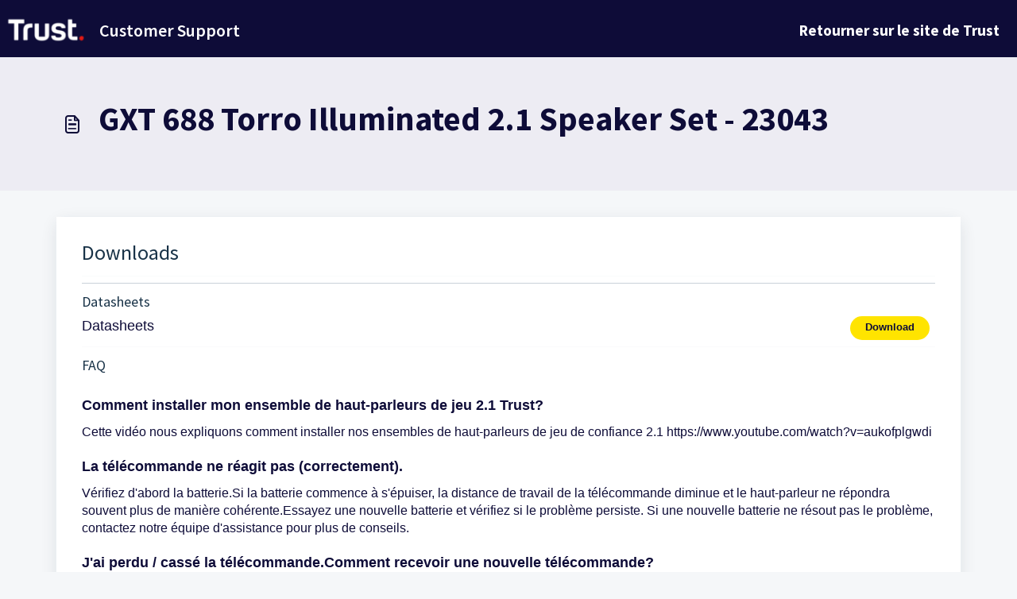

--- FILE ---
content_type: application/javascript
request_url: https://support.trust.com/assets/cdn/portal/scripts/bottom.js
body_size: 43351
content:
(window.webpackJsonp=window.webpackJsonp||[]).push([[40],{0:function(e,t,n){"use strict";function r(e,t){var n=Object.keys(e);if(Object.getOwnPropertySymbols){var r=Object.getOwnPropertySymbols(e);t&&(r=r.filter(function(t){return Object.getOwnPropertyDescriptor(e,t).enumerable})),n.push.apply(n,r)}return n}function i(e){for(var t=1;t<arguments.length;t++){var n=null!=arguments[t]?arguments[t]:{};t%2?r(Object(n),!0).forEach(function(t){f()(e,t,n[t])}):Object.getOwnPropertyDescriptors?Object.defineProperties(e,Object.getOwnPropertyDescriptors(n)):r(Object(n)).forEach(function(t){Object.defineProperty(e,t,Object.getOwnPropertyDescriptor(n,t))})}return e}function o(e){"loading"!==document.readyState?e():document.addEventListener("DOMContentLoaded",e)}function a(){var e,t=navigator,n=t.userAgent;return n.match(/chrome|chromium|crios/i)?e="chrome":n.match(/firefox|fxios/i)?e="firefox":n.match(/safari/i)?e="safari":n.match(/opr\//i)?e="opera":n.match(/edg/i)&&(e="edge"),e}function s(e){var t=arguments.length>1&&void 0!==arguments[1]?arguments[1]:"/support/",n=new URL(window.location.href).pathname,r=n.split(t)[0];return r?"".concat(r).concat(e):e}function c(e,t,n){var r=e.hasAttribute("disabled"),i=JSON.stringify(t)!==JSON.stringify(n);i?r&&e.removeAttribute("disabled"):!r&&e.setAttribute("disabled",!0)}n.d(t,"i",function(){return o}),n.d(t,"d",function(){return y}),n.d(t,"p",function(){return g}),n.d(t,"w",function(){return w}),n.d(t,"r",function(){return k}),n.d(t,"M",function(){return x}),n.d(t,"K",function(){return _}),n.d(t,"t",function(){return E}),n.d(t,"I",function(){return S}),n.d(t,"F",function(){return O}),n.d(t,"b",function(){return j}),n.d(t,"k",function(){return T}),n.d(t,"f",function(){return L}),n.d(t,"O",function(){return C}),n.d(t,"A",function(){return A}),n.d(t,"o",function(){return q}),n.d(t,"x",function(){return I}),n.d(t,"D",function(){return m}),n.d(t,"C",function(){return v}),n.d(t,"m",function(){return N}),n.d(t,"J",function(){return P}),n.d(t,"B",function(){return D}),n.d(t,"n",function(){return M}),n.d(t,"e",function(){return R}),n.d(t,"l",function(){return F}),n.d(t,"j",function(){return B}),n.d(t,"c",function(){return H}),n.d(t,"z",function(){return z}),n.d(t,"h",function(){return W}),n.d(t,"N",function(){return V}),n.d(t,"L",function(){return c}),n.d(t,"q",function(){return J}),n.d(t,"s",function(){return U}),n.d(t,"E",function(){return $}),n.d(t,"a",function(){return a}),n.d(t,"y",function(){return s}),n.d(t,"u",function(){return Y}),n.d(t,"g",function(){return G}),n.d(t,"H",function(){return Q}),n.d(t,"v",function(){return K}),n.d(t,"G",function(){return ee});var u=n(1),l=n.n(u),d=n(9),f=n.n(d),p=n(16),h=n(2),m=function(e){var t=document.createElement("div");return t.textContent=e,t.innerHTML.replace(/"/g,"&quot;")},v=function(e){try{return encodeURIComponent(e)}catch(t){return e}},g=function(){return window.localStorage.getItem("recentSearches")?JSON.parse(window.localStorage.getItem("recentSearches")):[]},y=function(){localStorage.setItem("recentSearches","")},b=function(){return window.store.currentLocale||window.store.defaultLocale},w=function(){var e=document.querySelector(".fw-recent-searches"),t=g();e.innerHTML=t.map(function(e){return'<li><a class="ps-32 line-clamp-2" href="/'.concat(b(),"/support/search?term=").concat(v(e),'">').concat(m(e),"</a></li>")}).join("")},k=function(e,t){return e&&e.classList.contains(t)},x=function(e){var t=[].concat(e);t.forEach(function(e){e&&e.classList.toggle("d-none")})},_=function(e){var t=arguments.length>1&&void 0!==arguments[1]?arguments[1]:"primary",n=[].concat(e);n.forEach(function(e){k(e,"btn-".concat(t))?e.classList.replace("btn-".concat(t),"btn-outline-".concat(t)):e.classList.replace("btn-outline-".concat(t),"btn-".concat(t))})},E=function(e){var t=[].concat(e);t.forEach(function(e){e&&!e.classList.contains("d-none")&&e.classList.add("d-none")})},S=function(e){var t=[].concat(e);t.forEach(function(e){e&&e.classList.contains("d-none")&&e.classList.remove("d-none")})},O=function(e,t){Object.keys(t).forEach(function(n){e.setAttribute(n,t[n])})},j=function(e){var t=document.createElement("input");O(t,{type:"hidden",name:"authenticity_token",value:window.csrfToken}),e.appendChild(t)},T=function(e,t){return fetch(e,i(i({},t),{},{headers:{"X-CSRF-Token":window.csrfToken}}))},L=function(e){var t=arguments.length>1&&void 0!==arguments[1]?arguments[1]:300,n=null;return function(){for(var r=arguments.length,i=new Array(r),o=0;r>o;o++)i[o]=arguments[o];clearTimeout(n),n=setTimeout(function(){e.apply(void 0,i)},t)}},C=function(e,t){e&&e.addEventListener("change",function(e){var t={};t[e.target.id]=e.target.value,Object(h.d)(e.target,Object(h.a)(e.target),t)}),t&&EventManager.on("click",t,function(){return e.dataset.formChanged=!1,Object(h.c)(e,Object(h.b)(e))?Promise.resolve():Promise.reject()})},A=function(e){[].concat(l()(e.querySelectorAll(".form-group .form-control")),l()(e.querySelectorAll(".form-group .form-check-input"))).forEach(function(e){k(e,"invalid")&&(e.classList.remove("invalid"),"checkbox"===e.type?(e.nextElementSibling.nextElementSibling.classList.remove("d-block"),e.nextElementSibling.nextElementSibling.classList.add("d-none")):(e.nextElementSibling.classList.remove("d-block"),e.nextElementSibling.classList.add("d-none")))})},q=function(e){return e.charCode?e.charCode:e.keyCode?e.keyCode:e.which?e.which:0},I=function(e){var t=q(e);return t>=48&&57>=t||t>=65&&90>=t||t>=96&&105>=t||8===t||32===t?!0:!1},P=function(e,t){return sessionStorage.setItem(e,JSON.stringify(t))},N=function(e){return sessionStorage.getItem(e)?JSON.parse(sessionStorage.getItem(e)):void 0},D=function(e){return sessionStorage.removeItem(e)},M=function(e){var t=["Bytes","KB","MB","GB","TB"];if(!e)return"0 Byte";var n=parseInt(Math.floor(Math.log(e)/Math.log(1024)));return"".concat(Math.round(e/Math.pow(1024,n),2)," ").concat(t[n])},R=function(e){return e.replace(/[A-Z]/g,function(e,t){return(0!==t?"-":"")+e.toLowerCase()})},F=function(e,t){for(var n=arguments.length>2&&void 0!==arguments[2]?arguments[2]:null;e&&e.tagName!==t.toUpperCase();){if(n&&e.tagName===n)return null;e=e.parentElement}return e},B={email:{presence:!0,email:!0}},H=50,z=function(){var e=arguments.length>0&&void 0!==arguments[0]?arguments[0]:[],t={},n=new URLSearchParams(document.location.search);return n.forEach(function(n,r){var i=decodeURIComponent(n);e.includes(r)||(r in t?t[r].push(i):t[r]=[i])}),t},W=function(e){return JSON.parse(JSON.stringify(e))},V=function(e){if(window.history.replaceState){var t="".concat(window.location.protocol,"//").concat(window.location.host).concat(window.location.pathname,"?").concat(e);window.history.replaceState({path:t},"",t)}},J=function(e){return"choicesInstance"in e},U=function(e){return"_flatpickr"in e},$=function(e){return e.offsetHeight+e.scrollTop>=e.scrollHeight},X=function(e,t){var n=e.getAttribute("aria-describedby");n&&!t.getAttribute("aria-describedby")&&t.setAttribute("aria-describedby",n)},Y=function(e){var t={altInput:!0,altInputClass:"form-control alt-flatpickr-input",altFormat:"j M, Y",dateFormat:"Y-m-d",locale:window.I18n.t("portal_js_translations.flatpickr_translations"),onReady:function(e,t,n){n.altInput&&n.input&&X(n.input,n.altInput)}};e.querySelectorAll('input[type="date"]').forEach(function(e){Object(p.a)(e,t)})},G=function(e){try{var t=e?String(e):"";return t.replace(/&lt;?/g,"<").replace(/&gt;?/g,">")}catch(n){return e}},Q=function(e){var t,n,r,i,o,a,s;if(null!==e&&void 0!==e&&null!==(t=e.defaults)&&void 0!==t&&t.options){null!==(n=window)&&void 0!==n&&null!==(r=n.store)&&void 0!==r&&null!==(i=r.portalLaunchParty)&&void 0!==i&&i.enableStrictSearch&&(e.defaults.options.searchFields=["label"],e.defaults.options.fuseOptions={threshold:.1,ignoreLocation:!0,distance:1e3});var c=null===(o=window)||void 0===o?void 0:null===(a=o.store)||void 0===a?void 0:null===(s=a.portalLaunchParty)||void 0===s?void 0:s.homepageNavAccessibilityEnabled,u=document.getElementById("navbarContent");c&&u&&u.classList.add("home_nav_accessibility_lp")}},Z=["notice","warning","error"],K=function(){setTimeout(function(){Z.forEach(function(e){var t=document.querySelector("#".concat(e,".alert"));t&&t.focus()})},500)},ee=function(e){var t=e.containerOuter.element,n=t.closest(".form-group");if(n){var r=n.querySelector("div.invalid-feedback"),i=r&&r.id;i&&!t.getAttribute("aria-describedby")&&t.setAttribute("aria-describedby",i)}}},166:function(e,t,n){!function(t,n){var r=n(t,t.document,Date);t.lazySizes=r,e.exports&&(e.exports=r)}("undefined"!=typeof window?window:{},function(e,t,n){"use strict";var r,i;if(function(){var t,n={lazyClass:"lazyload",loadedClass:"lazyloaded",loadingClass:"lazyloading",preloadClass:"lazypreload",errorClass:"lazyerror",autosizesClass:"lazyautosizes",fastLoadedClass:"ls-is-cached",iframeLoadMode:0,srcAttr:"data-src",srcsetAttr:"data-srcset",sizesAttr:"data-sizes",minSize:40,customMedia:{},init:!0,expFactor:1.5,hFac:.8,loadMode:2,loadHidden:!0,ricTimeout:0,throttleDelay:125};i=e.lazySizesConfig||e.lazysizesConfig||{};for(t in n)t in i||(i[t]=n[t])}(),!t||!t.getElementsByClassName)return{init:function(){},cfg:i,noSupport:!0};var o=t.documentElement,a=e.HTMLPictureElement,s="addEventListener",c="getAttribute",u=e[s].bind(e),l=e.setTimeout,d=e.requestAnimationFrame||l,f=e.requestIdleCallback,p=/^picture$/i,h=["load","error","lazyincluded","_lazyloaded"],m={},v=Array.prototype.forEach,g=function(e,t){return m[t]||(m[t]=new RegExp("(\\s|^)"+t+"(\\s|$)")),m[t].test(e[c]("class")||"")&&m[t]},y=function(e,t){g(e,t)||e.setAttribute("class",(e[c]("class")||"").trim()+" "+t)},b=function(e,t){var n;(n=g(e,t))&&e.setAttribute("class",(e[c]("class")||"").replace(n," "))},w=function(e,t,n){var r=n?s:"removeEventListener";n&&w(e,t),h.forEach(function(n){e[r](n,t)})},k=function(e,n,i,o,a){var s=t.createEvent("Event");return i||(i={}),i.instance=r,s.initEvent(n,!o,!a),s.detail=i,e.dispatchEvent(s),s},x=function(t,n){var r;!a&&(r=e.picturefill||i.pf)?(n&&n.src&&!t[c]("srcset")&&t.setAttribute("srcset",n.src),r({reevaluate:!0,elements:[t]})):n&&n.src&&(t.src=n.src)},_=function(e,t){return(getComputedStyle(e,null)||{})[t]},E=function(e,t,n){for(n=n||e.offsetWidth;n<i.minSize&&t&&!e._lazysizesWidth;)n=t.offsetWidth,t=t.parentNode;return n},S=function(){var e,n,r=[],i=[],o=r,a=function(){var t=o;for(o=r.length?i:r,e=!0,n=!1;t.length;)t.shift()();e=!1},s=function(r,i){e&&!i?r.apply(this,arguments):(o.push(r),n||(n=!0,(t.hidden?l:d)(a)))};return s._lsFlush=a,s}(),O=function(e,t){return t?function(){S(e)}:function(){var t=this,n=arguments;S(function(){e.apply(t,n)})}},j=function(e){var t,r=0,o=i.throttleDelay,a=i.ricTimeout,s=function(){t=!1,r=n.now(),e()},c=f&&a>49?function(){f(s,{timeout:a}),a!==i.ricTimeout&&(a=i.ricTimeout)}:O(function(){l(s)},!0);return function(e){var i;(e=e===!0)&&(a=33),t||(t=!0,i=o-(n.now()-r),0>i&&(i=0),e||9>i?c():l(c,i))}},T=function(e){var t,r,i=99,o=function(){t=null,e()},a=function(){var e=n.now()-r;i>e?l(a,i-e):(f||o)(o)};return function(){r=n.now(),t||(t=l(a,i))}},L=function(){var a,f,h,m,E,L,A,q,I,P,N,D,M=/^img$/i,R=/^iframe$/i,F="onscroll"in e&&!/(gle|ing)bot/.test(navigator.userAgent),B=0,H=0,z=0,W=-1,V=function(e){z--,(!e||0>z||!e.target)&&(z=0)},J=function(e){return null==D&&(D="hidden"==_(t.body,"visibility")),D||!("hidden"==_(e.parentNode,"visibility")&&"hidden"==_(e,"visibility"))},U=function(e,n){var r,i=e,a=J(e);for(q-=n,N+=n,I-=n,P+=n;a&&(i=i.offsetParent)&&i!=t.body&&i!=o;)a=(_(i,"opacity")||1)>0,a&&"visible"!=_(i,"overflow")&&(r=i.getBoundingClientRect(),a=P>r.left&&I<r.right&&N>r.top-1&&q<r.bottom+1);return a},$=function(){var e,n,s,u,l,d,p,h,v,g,y,b,w=r.elements;if((m=i.loadMode)&&8>z&&(e=w.length)){for(n=0,W++;e>n;n++)if(w[n]&&!w[n]._lazyRace)if(!F||r.prematureUnveil&&r.prematureUnveil(w[n]))te(w[n]);else if((h=w[n][c]("data-expand"))&&(d=1*h)||(d=H),g||(g=!i.expand||i.expand<1?o.clientHeight>500&&o.clientWidth>500?500:370:i.expand,r._defEx=g,y=g*i.expFactor,b=i.hFac,D=null,y>H&&1>z&&W>2&&m>2&&!t.hidden?(H=y,W=0):H=m>1&&W>1&&6>z?g:B),v!==d&&(L=innerWidth+d*b,A=innerHeight+d,p=-1*d,v=d),s=w[n].getBoundingClientRect(),(N=s.bottom)>=p&&(q=s.top)<=A&&(P=s.right)>=p*b&&(I=s.left)<=L&&(N||P||I||q)&&(i.loadHidden||J(w[n]))&&(f&&3>z&&!h&&(3>m||4>W)||U(w[n],d))){if(te(w[n]),l=!0,z>9)break}else!l&&f&&!u&&4>z&&4>W&&m>2&&(a[0]||i.preloadAfterLoad)&&(a[0]||!h&&(N||P||I||q||"auto"!=w[n][c](i.sizesAttr)))&&(u=a[0]||w[n]);u&&!l&&te(u)}},X=j($),Y=function(e){var t=e.target;return t._lazyCache?void delete t._lazyCache:(V(e),y(t,i.loadedClass),b(t,i.loadingClass),w(t,Q),void k(t,"lazyloaded"))},G=O(Y),Q=function(e){G({target:e.target})},Z=function(e,t){var n=e.getAttribute("data-load-mode")||i.iframeLoadMode;0==n?e.contentWindow.location.replace(t):1==n&&(e.src=t)},K=function(e){var t,n=e[c](i.srcsetAttr);(t=i.customMedia[e[c]("data-media")||e[c]("media")])&&e.setAttribute("media",t),n&&e.setAttribute("srcset",n)},ee=O(function(e,t,n,r,o){var a,s,u,d,f,m;(f=k(e,"lazybeforeunveil",t)).defaultPrevented||(r&&(n?y(e,i.autosizesClass):e.setAttribute("sizes",r)),s=e[c](i.srcsetAttr),a=e[c](i.srcAttr),o&&(u=e.parentNode,d=u&&p.test(u.nodeName||"")),m=t.firesLoad||"src"in e&&(s||a||d),f={target:e},y(e,i.loadingClass),m&&(clearTimeout(h),h=l(V,2500),w(e,Q,!0)),d&&v.call(u.getElementsByTagName("source"),K),s?e.setAttribute("srcset",s):a&&!d&&(R.test(e.nodeName)?Z(e,a):e.src=a),o&&(s||d)&&x(e,{src:a})),e._lazyRace&&delete e._lazyRace,b(e,i.lazyClass),S(function(){var t=e.complete&&e.naturalWidth>1;(!m||t)&&(t&&y(e,i.fastLoadedClass),Y(f),e._lazyCache=!0,l(function(){"_lazyCache"in e&&delete e._lazyCache},9)),"lazy"==e.loading&&z--},!0)}),te=function(e){if(!e._lazyRace){var t,n=M.test(e.nodeName),r=n&&(e[c](i.sizesAttr)||e[c]("sizes")),o="auto"==r;(!o&&f||!n||!e[c]("src")&&!e.srcset||e.complete||g(e,i.errorClass)||!g(e,i.lazyClass))&&(t=k(e,"lazyunveilread").detail,o&&C.updateElem(e,!0,e.offsetWidth),e._lazyRace=!0,z++,ee(e,t,o,r,n))}},ne=T(function(){i.loadMode=3,X()}),re=function(){3==i.loadMode&&(i.loadMode=2),ne()},ie=function(){if(!f){if(n.now()-E<999)return void l(ie,999);f=!0,i.loadMode=3,X(),u("scroll",re,!0)}};return{_:function(){E=n.now(),r.elements=t.getElementsByClassName(i.lazyClass),a=t.getElementsByClassName(i.lazyClass+" "+i.preloadClass),u("scroll",X,!0),u("resize",X,!0),u("pageshow",function(e){if(e.persisted){var n=t.querySelectorAll("."+i.loadingClass);n.length&&n.forEach&&d(function(){n.forEach(function(e){e.complete&&te(e)})})}}),e.MutationObserver?new MutationObserver(X).observe(o,{childList:!0,subtree:!0,attributes:!0}):(o[s]("DOMNodeInserted",X,!0),o[s]("DOMAttrModified",X,!0),setInterval(X,999)),u("hashchange",X,!0),["focus","mouseover","click","load","transitionend","animationend"].forEach(function(e){t[s](e,X,!0)}),/d$|^c/.test(t.readyState)?ie():(u("load",ie),t[s]("DOMContentLoaded",X),l(ie,2e4)),r.elements.length?($(),S._lsFlush()):X()},checkElems:X,unveil:te,_aLSL:re}}(),C=function(){var e,n=O(function(e,t,n,r){var i,o,a;if(e._lazysizesWidth=r,r+="px",e.setAttribute("sizes",r),p.test(t.nodeName||""))for(i=t.getElementsByTagName("source"),o=0,a=i.length;a>o;o++)i[o].setAttribute("sizes",r);n.detail.dataAttr||x(e,n.detail)}),r=function(e,t,r){var i,o=e.parentNode;o&&(r=E(e,o,r),i=k(e,"lazybeforesizes",{width:r,dataAttr:!!t}),i.defaultPrevented||(r=i.detail.width,r&&r!==e._lazysizesWidth&&n(e,o,i,r)))},o=function(){var t,n=e.length;if(n)for(t=0;n>t;t++)r(e[t])},a=T(o);return{_:function(){e=t.getElementsByClassName(i.autosizesClass),u("resize",a)},checkElems:a,updateElem:r}}(),A=function(){!A.i&&t.getElementsByClassName&&(A.i=!0,C._(),L._())};return l(function(){i.init&&A()}),r={cfg:i,autoSizer:C,loader:L,init:A,uP:x,aC:y,rC:b,hC:g,fire:k,gW:E,rAF:S}})},183:function(e,t,n){var r,i;!function(o){r=[n(184)],i=function(e){return o(e)}.apply(t,r),!(void 0!==i&&(e.exports=i))}(function(e){"use strict";function t(e){void 0===e&&(e=window.navigator.userAgent),e=e.toLowerCase();var t=/(edge)\/([\w.]+)/.exec(e)||/(opr)[\/]([\w.]+)/.exec(e)||/(chrome)[ \/]([\w.]+)/.exec(e)||/(iemobile)[\/]([\w.]+)/.exec(e)||/(version)(applewebkit)[ \/]([\w.]+).*(safari)[ \/]([\w.]+)/.exec(e)||/(webkit)[ \/]([\w.]+).*(version)[ \/]([\w.]+).*(safari)[ \/]([\w.]+)/.exec(e)||/(webkit)[ \/]([\w.]+)/.exec(e)||/(opera)(?:.*version|)[ \/]([\w.]+)/.exec(e)||/(msie) ([\w.]+)/.exec(e)||e.indexOf("trident")>=0&&/(rv)(?::| )([\w.]+)/.exec(e)||e.indexOf("compatible")<0&&/(mozilla)(?:.*? rv:([\w.]+)|)/.exec(e)||[],n=/(ipad)/.exec(e)||/(ipod)/.exec(e)||/(windows phone)/.exec(e)||/(iphone)/.exec(e)||/(kindle)/.exec(e)||/(silk)/.exec(e)||/(android)/.exec(e)||/(win)/.exec(e)||/(mac)/.exec(e)||/(linux)/.exec(e)||/(cros)/.exec(e)||/(playbook)/.exec(e)||/(bb)/.exec(e)||/(blackberry)/.exec(e)||[],r={},i={browser:t[5]||t[3]||t[1]||"",version:t[2]||t[4]||"0",versionNumber:t[4]||t[2]||"0",platform:n[0]||""};if(i.browser&&(r[i.browser]=!0,r.version=i.version,r.versionNumber=parseInt(i.versionNumber,10)),i.platform&&(r[i.platform]=!0),(r.android||r.bb||r.blackberry||r.ipad||r.iphone||r.ipod||r.kindle||r.playbook||r.silk||r["windows phone"])&&(r.mobile=!0),(r.cros||r.mac||r.linux||r.win)&&(r.desktop=!0),(r.chrome||r.opr||r.safari)&&(r.webkit=!0),r.rv||r.iemobile){var o="msie";i.browser=o,r[o]=!0}if(r.edge){delete r.edge;var a="msedge";i.browser=a,r[a]=!0}if(r.safari&&r.blackberry){var s="blackberry";i.browser=s,r[s]=!0}if(r.safari&&r.playbook){var c="playbook";i.browser=c,r[c]=!0}if(r.bb){var u="blackberry";i.browser=u,r[u]=!0}if(r.opr){var l="opera";i.browser=l,r[l]=!0}if(r.safari&&r.android){var d="android";i.browser=d,r[d]=!0}if(r.safari&&r.kindle){var f="kindle";i.browser=f,r[f]=!0}if(r.safari&&r.silk){var p="silk";i.browser=p,r[p]=!0}return r.name=i.browser,r.platform=i.platform,r}return window.jQBrowser=t(window.navigator.userAgent),window.jQBrowser.uaMatch=t,e&&(e.browser=window.jQBrowser),window.jQBrowser})},184:function(e,t,n){var r=n(185),i=n(186),o=i;"undefined"==typeof o.jQuery&&(o.jQuery=r),e.exports=r},185:function(e,t,n){var r,i;!function(t,n){"use strict";"object"==typeof e.exports?e.exports=t.document?n(t,!0):function(e){if(!e.document)throw new Error("jQuery requires a window with a document");return n(e)}:n(t)}("undefined"!=typeof window?window:this,function(n,o){"use strict";function a(e,t,n){n=n||Se;var r,i,o=n.createElement("script");if(o.text=e,t)for(r in Oe)i=t[r]||t.getAttribute&&t.getAttribute(r),i&&o.setAttribute(r,i);n.head.appendChild(o).parentNode.removeChild(o)}function s(e){return null==e?e+"":"object"==typeof e||"function"==typeof e?ge[ye.call(e)]||"object":typeof e}function c(e){var t=!!e&&"length"in e&&e.length,n=s(e);return _e(e)||Ee(e)?!1:"array"===n||0===t||"number"==typeof t&&t>0&&t-1 in e}function u(e,t){return e.nodeName&&e.nodeName.toLowerCase()===t.toLowerCase()}function l(e,t,n){return _e(t)?Te.grep(e,function(e,r){return!!t.call(e,r,e)!==n}):t.nodeType?Te.grep(e,function(e){return e===t!==n}):"string"!=typeof t?Te.grep(e,function(e){return ve.call(t,e)>-1!==n}):Te.filter(t,e,n)}function d(e,t){for(;(e=e[t])&&1!==e.nodeType;);return e}function f(e){var t={};return Te.each(e.match(Fe)||[],function(e,n){t[n]=!0}),t}function p(e){return e}function h(e){throw e}function m(e,t,n,r){var i;try{e&&_e(i=e.promise)?i.call(e).done(t).fail(n):e&&_e(i=e.then)?i.call(e,t,n):t.apply(void 0,[e].slice(r))}catch(e){n.apply(void 0,[e])}}function v(){Se.removeEventListener("DOMContentLoaded",v),n.removeEventListener("load",v),Te.ready()}function g(e,t){return t.toUpperCase()}function y(e){return e.replace(We,"ms-").replace(Ve,g)}function b(){this.expando=Te.expando+b.uid++}function w(e){return"true"===e?!0:"false"===e?!1:"null"===e?null:e===+e+""?+e:Xe.test(e)?JSON.parse(e):e}function k(e,t,n){var r;if(void 0===n&&1===e.nodeType)if(r="data-"+t.replace(Ye,"-$&").toLowerCase(),n=e.getAttribute(r),"string"==typeof n){try{n=w(n)}catch(i){}$e.set(e,t,n)}else n=void 0;return n}function x(e,t,n,r){var i,o,a=20,s=r?function(){return r.cur()}:function(){return Te.css(e,t,"")},c=s(),u=n&&n[3]||(Te.cssNumber[t]?"":"px"),l=e.nodeType&&(Te.cssNumber[t]||"px"!==u&&+c)&&Qe.exec(Te.css(e,t));if(l&&l[3]!==u){for(c/=2,u=u||l[3],l=+c||1;a--;)Te.style(e,t,l+u),(1-o)*(1-(o=s()/c||.5))<=0&&(a=0),l/=o;l=2*l,Te.style(e,t,l+u),n=n||[]}return n&&(l=+l||+c||0,i=n[1]?l+(n[1]+1)*n[2]:+n[2],r&&(r.unit=u,r.start=l,r.end=i)),i}function _(e){var t,n=e.ownerDocument,r=e.nodeName,i=rt[r];return i?i:(t=n.body.appendChild(n.createElement(r)),i=Te.css(t,"display"),t.parentNode.removeChild(t),"none"===i&&(i="block"),rt[r]=i,i)}function E(e,t){for(var n,r,i=[],o=0,a=e.length;a>o;o++)r=e[o],r.style&&(n=r.style.display,t?("none"===n&&(i[o]=Ue.get(r,"display")||null,i[o]||(r.style.display="")),""===r.style.display&&nt(r)&&(i[o]=_(r))):"none"!==n&&(i[o]="none",Ue.set(r,"display",n)));for(o=0;a>o;o++)null!=i[o]&&(e[o].style.display=i[o]);return e}function S(e,t){var n;return n="undefined"!=typeof e.getElementsByTagName?e.getElementsByTagName(t||"*"):"undefined"!=typeof e.querySelectorAll?e.querySelectorAll(t||"*"):[],void 0===t||t&&u(e,t)?Te.merge([e],n):n}function O(e,t){for(var n=0,r=e.length;r>n;n++)Ue.set(e[n],"globalEval",!t||Ue.get(t[n],"globalEval"))}function j(e,t,n,r,i){for(var o,a,c,u,l,d,f=t.createDocumentFragment(),p=[],h=0,m=e.length;m>h;h++)if(o=e[h],o||0===o)if("object"===s(o))Te.merge(p,o.nodeType?[o]:o);else if(ct.test(o)){for(a=a||f.appendChild(t.createElement("div")),c=(ot.exec(o)||["",""])[1].toLowerCase(),u=st[c]||st._default,a.innerHTML=u[1]+Te.htmlPrefilter(o)+u[2],d=u[0];d--;)a=a.lastChild;Te.merge(p,a.childNodes),a=f.firstChild,a.textContent=""}else p.push(t.createTextNode(o));for(f.textContent="",h=0;o=p[h++];)if(r&&Te.inArray(o,r)>-1)i&&i.push(o);else if(l=et(o),a=S(f.appendChild(o),"script"),l&&O(a),n)for(d=0;o=a[d++];)at.test(o.type||"")&&n.push(o);return f}function T(){return!0}function L(){return!1}function C(e,t){return e===A()==("focus"===t)}function A(){try{return Se.activeElement}catch(e){}}function q(e,t,n,r,i,o){var a,s;if("object"==typeof t){"string"!=typeof n&&(r=r||n,n=void 0);for(s in t)q(e,s,n,r,t[s],o);return e}if(null==r&&null==i?(i=n,r=n=void 0):null==i&&("string"==typeof n?(i=r,r=void 0):(i=r,r=n,n=void 0)),i===!1)i=L;else if(!i)return e;return 1===o&&(a=i,i=function(e){return Te().off(e),a.apply(this,arguments)},i.guid=a.guid||(a.guid=Te.guid++)),e.each(function(){Te.event.add(this,t,i,r,n)})}function I(e,t,n){return n?(Ue.set(e,t,!1),void Te.event.add(e,t,{namespace:!1,handler:function(e){var r,i,o=Ue.get(this,t);if(1&e.isTrigger&&this[t]){if(o.length)(Te.event.special[t]||{}).delegateType&&e.stopPropagation();else if(o=pe.call(arguments),Ue.set(this,t,o),r=n(this,t),this[t](),i=Ue.get(this,t),o!==i||r?Ue.set(this,t,!1):i={},o!==i)return e.stopImmediatePropagation(),e.preventDefault(),i&&i.value}else o.length&&(Ue.set(this,t,{value:Te.event.trigger(Te.extend(o[0],Te.Event.prototype),o.slice(1),this)}),e.stopImmediatePropagation())}})):void(void 0===Ue.get(e,t)&&Te.event.add(e,t,T))}function P(e,t){return u(e,"table")&&u(11!==t.nodeType?t:t.firstChild,"tr")?Te(e).children("tbody")[0]||e:e}function N(e){return e.type=(null!==e.getAttribute("type"))+"/"+e.type,e}function D(e){return"true/"===(e.type||"").slice(0,5)?e.type=e.type.slice(5):e.removeAttribute("type"),e}function M(e,t){var n,r,i,o,a,s,c;if(1===t.nodeType){if(Ue.hasData(e)&&(o=Ue.get(e),c=o.events)){Ue.remove(t,"handle events");for(i in c)for(n=0,r=c[i].length;r>n;n++)Te.event.add(t,i,c[i][n])}$e.hasData(e)&&(a=$e.access(e),s=Te.extend({},a),$e.set(t,s))}}function R(e,t){var n=t.nodeName.toLowerCase();"input"===n&&it.test(e.type)?t.checked=e.checked:("input"===n||"textarea"===n)&&(t.defaultValue=e.defaultValue)}function F(e,t,n,r){t=he(t);var i,o,s,c,u,l,d=0,f=e.length,p=f-1,h=t[0],m=_e(h);if(m||f>1&&"string"==typeof h&&!xe.checkClone&&dt.test(h))return e.each(function(i){var o=e.eq(i);m&&(t[0]=h.call(this,i,o.html())),F(o,t,n,r)});if(f&&(i=j(t,e[0].ownerDocument,!1,e,r),o=i.firstChild,1===i.childNodes.length&&(i=o),o||r)){for(s=Te.map(S(i,"script"),N),c=s.length;f>d;d++)u=i,d!==p&&(u=Te.clone(u,!0,!0),c&&Te.merge(s,S(u,"script"))),n.call(e[d],u,d);if(c)for(l=s[s.length-1].ownerDocument,Te.map(s,D),d=0;c>d;d++)u=s[d],at.test(u.type||"")&&!Ue.access(u,"globalEval")&&Te.contains(l,u)&&(u.src&&"module"!==(u.type||"").toLowerCase()?Te._evalUrl&&!u.noModule&&Te._evalUrl(u.src,{nonce:u.nonce||u.getAttribute("nonce")},l):a(u.textContent.replace(ft,""),u,l))}return e}function B(e,t,n){for(var r,i=t?Te.filter(t,e):e,o=0;null!=(r=i[o]);o++)n||1!==r.nodeType||Te.cleanData(S(r)),r.parentNode&&(n&&et(r)&&O(S(r,"script")),r.parentNode.removeChild(r));return e}function H(e,t,n){var r,i,o,a,s=e.style;return n=n||ht(e),n&&(a=n.getPropertyValue(t)||n[t],""!==a||et(e)||(a=Te.style(e,t)),!xe.pixelBoxStyles()&&pt.test(a)&&vt.test(t)&&(r=s.width,i=s.minWidth,o=s.maxWidth,s.minWidth=s.maxWidth=s.width=a,a=n.width,s.width=r,s.minWidth=i,s.maxWidth=o)),void 0!==a?a+"":a}function z(e,t){return{get:function(){return e()?void delete this.get:(this.get=t).apply(this,arguments)}}}function W(e){for(var t=e[0].toUpperCase()+e.slice(1),n=gt.length;n--;)if(e=gt[n]+t,e in yt)return e}function V(e){var t=Te.cssProps[e]||bt[e];return t?t:e in yt?e:bt[e]=W(e)||e}function J(e,t,n){var r=Qe.exec(t);return r?Math.max(0,r[2]-(n||0))+(r[3]||"px"):t}function U(e,t,n,r,i,o){var a="width"===t?1:0,s=0,c=0;if(n===(r?"border":"content"))return 0;for(;4>a;a+=2)"margin"===n&&(c+=Te.css(e,n+Ze[a],!0,i)),r?("content"===n&&(c-=Te.css(e,"padding"+Ze[a],!0,i)),"margin"!==n&&(c-=Te.css(e,"border"+Ze[a]+"Width",!0,i))):(c+=Te.css(e,"padding"+Ze[a],!0,i),"padding"!==n?c+=Te.css(e,"border"+Ze[a]+"Width",!0,i):s+=Te.css(e,"border"+Ze[a]+"Width",!0,i));return!r&&o>=0&&(c+=Math.max(0,Math.ceil(e["offset"+t[0].toUpperCase()+t.slice(1)]-o-c-s-.5))||0),c}function $(e,t,n){var r=ht(e),i=!xe.boxSizingReliable()||n,o=i&&"border-box"===Te.css(e,"boxSizing",!1,r),a=o,s=H(e,t,r),c="offset"+t[0].toUpperCase()+t.slice(1);if(pt.test(s)){if(!n)return s;s="auto"}return(!xe.boxSizingReliable()&&o||!xe.reliableTrDimensions()&&u(e,"tr")||"auto"===s||!parseFloat(s)&&"inline"===Te.css(e,"display",!1,r))&&e.getClientRects().length&&(o="border-box"===Te.css(e,"boxSizing",!1,r),a=c in e,a&&(s=e[c])),s=parseFloat(s)||0,s+U(e,t,n||(o?"border":"content"),a,r,s)+"px"}function X(e,t,n,r,i){return new X.prototype.init(e,t,n,r,i)}function Y(){St&&(Se.hidden===!1&&n.requestAnimationFrame?n.requestAnimationFrame(Y):n.setTimeout(Y,Te.fx.interval),Te.fx.tick())}function G(){return n.setTimeout(function(){Et=void 0}),Et=Date.now()}function Q(e,t){var n,r=0,i={height:e};for(t=t?1:0;4>r;r+=2-t)n=Ze[r],i["margin"+n]=i["padding"+n]=e;return t&&(i.opacity=i.width=e),i}function Z(e,t,n){for(var r,i=(te.tweeners[t]||[]).concat(te.tweeners["*"]),o=0,a=i.length;a>o;o++)if(r=i[o].call(n,t,e))return r}function K(e,t,n){var r,i,o,a,s,c,u,l,d="width"in t||"height"in t,f=this,p={},h=e.style,m=e.nodeType&&nt(e),v=Ue.get(e,"fxshow");n.queue||(a=Te._queueHooks(e,"fx"),null==a.unqueued&&(a.unqueued=0,s=a.empty.fire,a.empty.fire=function(){a.unqueued||s()}),a.unqueued++,f.always(function(){f.always(function(){a.unqueued--,Te.queue(e,"fx").length||a.empty.fire()})}));for(r in t)if(i=t[r],Ot.test(i)){if(delete t[r],o=o||"toggle"===i,i===(m?"hide":"show")){if("show"!==i||!v||void 0===v[r])continue;m=!0}p[r]=v&&v[r]||Te.style(e,r)}if(c=!Te.isEmptyObject(t),c||!Te.isEmptyObject(p)){d&&1===e.nodeType&&(n.overflow=[h.overflow,h.overflowX,h.overflowY],u=v&&v.display,null==u&&(u=Ue.get(e,"display")),l=Te.css(e,"display"),"none"===l&&(u?l=u:(E([e],!0),u=e.style.display||u,l=Te.css(e,"display"),E([e]))),("inline"===l||"inline-block"===l&&null!=u)&&"none"===Te.css(e,"float")&&(c||(f.done(function(){h.display=u}),null==u&&(l=h.display,u="none"===l?"":l)),h.display="inline-block")),n.overflow&&(h.overflow="hidden",f.always(function(){h.overflow=n.overflow[0],h.overflowX=n.overflow[1],h.overflowY=n.overflow[2]})),c=!1;for(r in p)c||(v?"hidden"in v&&(m=v.hidden):v=Ue.access(e,"fxshow",{display:u}),o&&(v.hidden=!m),m&&E([e],!0),f.done(function(){m||E([e]),Ue.remove(e,"fxshow");for(r in p)Te.style(e,r,p[r])})),c=Z(m?v[r]:0,r,f),r in v||(v[r]=c.start,m&&(c.end=c.start,c.start=0))}}function ee(e,t){var n,r,i,o,a;for(n in e)if(r=y(n),i=t[r],o=e[n],Array.isArray(o)&&(i=o[1],o=e[n]=o[0]),n!==r&&(e[r]=o,delete e[n]),a=Te.cssHooks[r],a&&"expand"in a){o=a.expand(o),delete e[r];for(n in o)n in e||(e[n]=o[n],t[n]=i)}else t[r]=i}function te(e,t,n){var r,i,o=0,a=te.prefilters.length,s=Te.Deferred().always(function(){delete c.elem}),c=function(){if(i)return!1;for(var t=Et||G(),n=Math.max(0,u.startTime+u.duration-t),r=n/u.duration||0,o=1-r,a=0,c=u.tweens.length;c>a;a++)u.tweens[a].run(o);return s.notifyWith(e,[u,o,n]),1>o&&c?n:(c||s.notifyWith(e,[u,1,0]),s.resolveWith(e,[u]),!1)},u=s.promise({elem:e,props:Te.extend({},t),opts:Te.extend(!0,{specialEasing:{},easing:Te.easing._default},n),originalProperties:t,originalOptions:n,startTime:Et||G(),duration:n.duration,tweens:[],createTween:function(t,n){var r=Te.Tween(e,u.opts,t,n,u.opts.specialEasing[t]||u.opts.easing);return u.tweens.push(r),r},stop:function(t){var n=0,r=t?u.tweens.length:0;if(i)return this;for(i=!0;r>n;n++)u.tweens[n].run(1);return t?(s.notifyWith(e,[u,1,0]),s.resolveWith(e,[u,t])):s.rejectWith(e,[u,t]),this}}),l=u.props;for(ee(l,u.opts.specialEasing);a>o;o++)if(r=te.prefilters[o].call(u,e,l,u.opts))return _e(r.stop)&&(Te._queueHooks(u.elem,u.opts.queue).stop=r.stop.bind(r)),r;return Te.map(l,Z,u),_e(u.opts.start)&&u.opts.start.call(e,u),u.progress(u.opts.progress).done(u.opts.done,u.opts.complete).fail(u.opts.fail).always(u.opts.always),Te.fx.timer(Te.extend(c,{elem:e,anim:u,queue:u.opts.queue})),u}function ne(e){var t=e.match(Fe)||[];return t.join(" ")}function re(e){return e.getAttribute&&e.getAttribute("class")||""}function ie(e){return Array.isArray(e)?e:"string"==typeof e?e.match(Fe)||[]:[]}function oe(e,t,n,r){var i;if(Array.isArray(t))Te.each(t,function(t,i){n||Rt.test(e)?r(e,i):oe(e+"["+("object"==typeof i&&null!=i?t:"")+"]",i,n,r)});else if(n||"object"!==s(t))r(e,t);else for(i in t)oe(e+"["+i+"]",t[i],n,r)}function ae(e){return function(t,n){"string"!=typeof t&&(n=t,t="*");var r,i=0,o=t.toLowerCase().match(Fe)||[];if(_e(n))for(;r=o[i++];)"+"===r[0]?(r=r.slice(1)||"*",(e[r]=e[r]||[]).unshift(n)):(e[r]=e[r]||[]).push(n)}}function se(e,t,n,r){function i(s){var c;return o[s]=!0,Te.each(e[s]||[],function(e,s){var u=s(t,n,r);return"string"!=typeof u||a||o[u]?a?!(c=u):void 0:(t.dataTypes.unshift(u),i(u),!1)}),c}var o={},a=e===Gt;return i(t.dataTypes[0])||!o["*"]&&i("*")}function ce(e,t){var n,r,i=Te.ajaxSettings.flatOptions||{};for(n in t)void 0!==t[n]&&((i[n]?e:r||(r={}))[n]=t[n]);return r&&Te.extend(!0,e,r),e}function ue(e,t,n){for(var r,i,o,a,s=e.contents,c=e.dataTypes;"*"===c[0];)c.shift(),void 0===r&&(r=e.mimeType||t.getResponseHeader("Content-Type"));if(r)for(i in s)if(s[i]&&s[i].test(r)){c.unshift(i);break}if(c[0]in n)o=c[0];else{for(i in n){if(!c[0]||e.converters[i+" "+c[0]]){o=i;break}a||(a=i)}o=o||a}return o?(o!==c[0]&&c.unshift(o),n[o]):void 0}function le(e,t,n,r){var i,o,a,s,c,u={},l=e.dataTypes.slice();if(l[1])for(a in e.converters)u[a.toLowerCase()]=e.converters[a];for(o=l.shift();o;)if(e.responseFields[o]&&(n[e.responseFields[o]]=t),!c&&r&&e.dataFilter&&(t=e.dataFilter(t,e.dataType)),c=o,o=l.shift())if("*"===o)o=c;else if("*"!==c&&c!==o){if(a=u[c+" "+o]||u["* "+o],!a)for(i in u)if(s=i.split(" "),s[1]===o&&(a=u[c+" "+s[0]]||u["* "+s[0]])){a===!0?a=u[i]:u[i]!==!0&&(o=s[0],l.unshift(s[1]));break}if(a!==!0)if(a&&e["throws"])t=a(t);else try{t=a(t)}catch(d){return{state:"parsererror",error:a?d:"No conversion from "+c+" to "+o}}}return{state:"success",data:t}}var de=[],fe=Object.getPrototypeOf,pe=de.slice,he=de.flat?function(e){return de.flat.call(e)}:function(e){return de.concat.apply([],e)},me=de.push,ve=de.indexOf,ge={},ye=ge.toString,be=ge.hasOwnProperty,we=be.toString,ke=we.call(Object),xe={},_e=function(e){return"function"==typeof e&&"number"!=typeof e.nodeType&&"function"!=typeof e.item},Ee=function(e){return null!=e&&e===e.window},Se=n.document,Oe={type:!0,src:!0,nonce:!0,noModule:!0},je="3.6.0",Te=function(e,t){return new Te.fn.init(e,t)};Te.fn=Te.prototype={jquery:je,constructor:Te,length:0,toArray:function(){return pe.call(this)},get:function(e){return null==e?pe.call(this):0>e?this[e+this.length]:this[e]},pushStack:function(e){var t=Te.merge(this.constructor(),e);return t.prevObject=this,t},each:function(e){return Te.each(this,e)},map:function(e){return this.pushStack(Te.map(this,function(t,n){return e.call(t,n,t)}))},slice:function(){return this.pushStack(pe.apply(this,arguments))},first:function(){return this.eq(0)},last:function(){return this.eq(-1)},even:function(){return this.pushStack(Te.grep(this,function(e,t){
return(t+1)%2}))},odd:function(){return this.pushStack(Te.grep(this,function(e,t){return t%2}))},eq:function(e){var t=this.length,n=+e+(0>e?t:0);return this.pushStack(n>=0&&t>n?[this[n]]:[])},end:function(){return this.prevObject||this.constructor()},push:me,sort:de.sort,splice:de.splice},Te.extend=Te.fn.extend=function(){var e,t,n,r,i,o,a=arguments[0]||{},s=1,c=arguments.length,u=!1;for("boolean"==typeof a&&(u=a,a=arguments[s]||{},s++),"object"==typeof a||_e(a)||(a={}),s===c&&(a=this,s--);c>s;s++)if(null!=(e=arguments[s]))for(t in e)r=e[t],"__proto__"!==t&&a!==r&&(u&&r&&(Te.isPlainObject(r)||(i=Array.isArray(r)))?(n=a[t],o=i&&!Array.isArray(n)?[]:i||Te.isPlainObject(n)?n:{},i=!1,a[t]=Te.extend(u,o,r)):void 0!==r&&(a[t]=r));return a},Te.extend({expando:"jQuery"+(je+Math.random()).replace(/\D/g,""),isReady:!0,error:function(e){throw new Error(e)},noop:function(){},isPlainObject:function(e){var t,n;return e&&"[object Object]"===ye.call(e)?(t=fe(e))?(n=be.call(t,"constructor")&&t.constructor,"function"==typeof n&&we.call(n)===ke):!0:!1},isEmptyObject:function(e){var t;for(t in e)return!1;return!0},globalEval:function(e,t,n){a(e,{nonce:t&&t.nonce},n)},each:function(e,t){var n,r=0;if(c(e))for(n=e.length;n>r&&t.call(e[r],r,e[r])!==!1;r++);else for(r in e)if(t.call(e[r],r,e[r])===!1)break;return e},makeArray:function(e,t){var n=t||[];return null!=e&&(c(Object(e))?Te.merge(n,"string"==typeof e?[e]:e):me.call(n,e)),n},inArray:function(e,t,n){return null==t?-1:ve.call(t,e,n)},merge:function(e,t){for(var n=+t.length,r=0,i=e.length;n>r;r++)e[i++]=t[r];return e.length=i,e},grep:function(e,t,n){for(var r,i=[],o=0,a=e.length,s=!n;a>o;o++)r=!t(e[o],o),r!==s&&i.push(e[o]);return i},map:function(e,t,n){var r,i,o=0,a=[];if(c(e))for(r=e.length;r>o;o++)i=t(e[o],o,n),null!=i&&a.push(i);else for(o in e)i=t(e[o],o,n),null!=i&&a.push(i);return he(a)},guid:1,support:xe}),"function"==typeof Symbol&&(Te.fn[Symbol.iterator]=de[Symbol.iterator]),Te.each("Boolean Number String Function Array Date RegExp Object Error Symbol".split(" "),function(e,t){ge["[object "+t+"]"]=t.toLowerCase()});var Le=function(e){function t(e,t,n,r){var i,o,a,s,c,u,l,f=t&&t.ownerDocument,h=t?t.nodeType:9;if(n=n||[],"string"!=typeof e||!e||1!==h&&9!==h&&11!==h)return n;if(!r&&(q(t),t=t||I,N)){if(11!==h&&(c=be.exec(e)))if(i=c[1]){if(9===h){if(!(a=t.getElementById(i)))return n;if(a.id===i)return n.push(a),n}else if(f&&(a=f.getElementById(i))&&F(t,a)&&a.id===i)return n.push(a),n}else{if(c[2])return K.apply(n,t.getElementsByTagName(e)),n;if((i=c[3])&&x.getElementsByClassName&&t.getElementsByClassName)return K.apply(n,t.getElementsByClassName(i)),n}if(x.qsa&&!$[e+" "]&&(!D||!D.test(e))&&(1!==h||"object"!==t.nodeName.toLowerCase())){if(l=e,f=t,1===h&&(de.test(e)||le.test(e))){for(f=we.test(e)&&d(t.parentNode)||t,f===t&&x.scope||((s=t.getAttribute("id"))?s=s.replace(_e,Ee):t.setAttribute("id",s=B)),u=O(e),o=u.length;o--;)u[o]=(s?"#"+s:":scope")+" "+p(u[o]);l=u.join(",")}try{return K.apply(n,f.querySelectorAll(l)),n}catch(m){$(e,!0)}finally{s===B&&t.removeAttribute("id")}}}return T(e.replace(ce,"$1"),t,n,r)}function n(){function e(n,r){return t.push(n+" ")>_.cacheLength&&delete e[t.shift()],e[n+" "]=r}var t=[];return e}function r(e){return e[B]=!0,e}function i(e){var t=I.createElement("fieldset");try{return!!e(t)}catch(n){return!1}finally{t.parentNode&&t.parentNode.removeChild(t),t=null}}function o(e,t){for(var n=e.split("|"),r=n.length;r--;)_.attrHandle[n[r]]=t}function a(e,t){var n=t&&e,r=n&&1===e.nodeType&&1===t.nodeType&&e.sourceIndex-t.sourceIndex;if(r)return r;if(n)for(;n=n.nextSibling;)if(n===t)return-1;return e?1:-1}function s(e){return function(t){var n=t.nodeName.toLowerCase();return"input"===n&&t.type===e}}function c(e){return function(t){var n=t.nodeName.toLowerCase();return("input"===n||"button"===n)&&t.type===e}}function u(e){return function(t){return"form"in t?t.parentNode&&t.disabled===!1?"label"in t?"label"in t.parentNode?t.parentNode.disabled===e:t.disabled===e:t.isDisabled===e||t.isDisabled!==!e&&Oe(t)===e:t.disabled===e:"label"in t?t.disabled===e:!1}}function l(e){return r(function(t){return t=+t,r(function(n,r){for(var i,o=e([],n.length,t),a=o.length;a--;)n[i=o[a]]&&(n[i]=!(r[i]=n[i]))})})}function d(e){return e&&"undefined"!=typeof e.getElementsByTagName&&e}function f(){}function p(e){for(var t=0,n=e.length,r="";n>t;t++)r+=e[t].value;return r}function h(e,t,n){var r=t.dir,i=t.next,o=i||r,a=n&&"parentNode"===o,s=W++;return t.first?function(t,n,i){for(;t=t[r];)if(1===t.nodeType||a)return e(t,n,i);return!1}:function(t,n,c){var u,l,d,f=[z,s];if(c){for(;t=t[r];)if((1===t.nodeType||a)&&e(t,n,c))return!0}else for(;t=t[r];)if(1===t.nodeType||a)if(d=t[B]||(t[B]={}),l=d[t.uniqueID]||(d[t.uniqueID]={}),i&&i===t.nodeName.toLowerCase())t=t[r]||t;else{if((u=l[o])&&u[0]===z&&u[1]===s)return f[2]=u[2];if(l[o]=f,f[2]=e(t,n,c))return!0}return!1}}function m(e){return e.length>1?function(t,n,r){for(var i=e.length;i--;)if(!e[i](t,n,r))return!1;return!0}:e[0]}function v(e,n,r){for(var i=0,o=n.length;o>i;i++)t(e,n[i],r);return r}function g(e,t,n,r,i){for(var o,a=[],s=0,c=e.length,u=null!=t;c>s;s++)(o=e[s])&&(!n||n(o,r,i))&&(a.push(o),u&&t.push(s));return a}function y(e,t,n,i,o,a){return i&&!i[B]&&(i=y(i)),o&&!o[B]&&(o=y(o,a)),r(function(r,a,s,c){var u,l,d,f=[],p=[],h=a.length,m=r||v(t||"*",s.nodeType?[s]:s,[]),y=!e||!r&&t?m:g(m,f,e,s,c),b=n?o||(r?e:h||i)?[]:a:y;if(n&&n(y,b,s,c),i)for(u=g(b,p),i(u,[],s,c),l=u.length;l--;)(d=u[l])&&(b[p[l]]=!(y[p[l]]=d));if(r){if(o||e){if(o){for(u=[],l=b.length;l--;)(d=b[l])&&u.push(y[l]=d);o(null,b=[],u,c)}for(l=b.length;l--;)(d=b[l])&&(u=o?te(r,d):f[l])>-1&&(r[u]=!(a[u]=d))}}else b=g(b===a?b.splice(h,b.length):b),o?o(null,a,b,c):K.apply(a,b)})}function b(e){for(var t,n,r,i=e.length,o=_.relative[e[0].type],a=o||_.relative[" "],s=o?1:0,c=h(function(e){return e===t},a,!0),u=h(function(e){return te(t,e)>-1},a,!0),l=[function(e,n,r){var i=!o&&(r||n!==L)||((t=n).nodeType?c(e,n,r):u(e,n,r));return t=null,i}];i>s;s++)if(n=_.relative[e[s].type])l=[h(m(l),n)];else{if(n=_.filter[e[s].type].apply(null,e[s].matches),n[B]){for(r=++s;i>r&&!_.relative[e[r].type];r++);return y(s>1&&m(l),s>1&&p(e.slice(0,s-1).concat({value:" "===e[s-2].type?"*":""})).replace(ce,"$1"),n,r>s&&b(e.slice(s,r)),i>r&&b(e=e.slice(r)),i>r&&p(e))}l.push(n)}return m(l)}function w(e,n){var i=n.length>0,o=e.length>0,a=function(r,a,s,c,u){var l,d,f,p=0,h="0",m=r&&[],v=[],y=L,b=r||o&&_.find.TAG("*",u),w=z+=null==y?1:Math.random()||.1,k=b.length;for(u&&(L=a==I||a||u);h!==k&&null!=(l=b[h]);h++){if(o&&l){for(d=0,a||l.ownerDocument==I||(q(l),s=!N);f=e[d++];)if(f(l,a||I,s)){c.push(l);break}u&&(z=w)}i&&((l=!f&&l)&&p--,r&&m.push(l))}if(p+=h,i&&h!==p){for(d=0;f=n[d++];)f(m,v,a,s);if(r){if(p>0)for(;h--;)m[h]||v[h]||(v[h]=Q.call(c));v=g(v)}K.apply(c,v),u&&!r&&v.length>0&&p+n.length>1&&t.uniqueSort(c)}return u&&(z=w,L=y),m};return i?r(a):a}var k,x,_,E,S,O,j,T,L,C,A,q,I,P,N,D,M,R,F,B="sizzle"+1*new Date,H=e.document,z=0,W=0,V=n(),J=n(),U=n(),$=n(),X=function(e,t){return e===t&&(A=!0),0},Y={}.hasOwnProperty,G=[],Q=G.pop,Z=G.push,K=G.push,ee=G.slice,te=function(e,t){for(var n=0,r=e.length;r>n;n++)if(e[n]===t)return n;return-1},ne="checked|selected|async|autofocus|autoplay|controls|defer|disabled|hidden|ismap|loop|multiple|open|readonly|required|scoped",re="[\\x20\\t\\r\\n\\f]",ie="(?:\\\\[\\da-fA-F]{1,6}"+re+"?|\\\\[^\\r\\n\\f]|[\\w-]|[^\x00-\\x7f])+",oe="\\["+re+"*("+ie+")(?:"+re+"*([*^$|!~]?=)"+re+"*(?:'((?:\\\\.|[^\\\\'])*)'|\"((?:\\\\.|[^\\\\\"])*)\"|("+ie+"))|)"+re+"*\\]",ae=":("+ie+")(?:\\((('((?:\\\\.|[^\\\\'])*)'|\"((?:\\\\.|[^\\\\\"])*)\")|((?:\\\\.|[^\\\\()[\\]]|"+oe+")*)|.*)\\)|)",se=new RegExp(re+"+","g"),ce=new RegExp("^"+re+"+|((?:^|[^\\\\])(?:\\\\.)*)"+re+"+$","g"),ue=new RegExp("^"+re+"*,"+re+"*"),le=new RegExp("^"+re+"*([>+~]|"+re+")"+re+"*"),de=new RegExp(re+"|>"),fe=new RegExp(ae),pe=new RegExp("^"+ie+"$"),he={ID:new RegExp("^#("+ie+")"),CLASS:new RegExp("^\\.("+ie+")"),TAG:new RegExp("^("+ie+"|[*])"),ATTR:new RegExp("^"+oe),PSEUDO:new RegExp("^"+ae),CHILD:new RegExp("^:(only|first|last|nth|nth-last)-(child|of-type)(?:\\("+re+"*(even|odd|(([+-]|)(\\d*)n|)"+re+"*(?:([+-]|)"+re+"*(\\d+)|))"+re+"*\\)|)","i"),bool:new RegExp("^(?:"+ne+")$","i"),needsContext:new RegExp("^"+re+"*[>+~]|:(even|odd|eq|gt|lt|nth|first|last)(?:\\("+re+"*((?:-\\d)?\\d*)"+re+"*\\)|)(?=[^-]|$)","i")},me=/HTML$/i,ve=/^(?:input|select|textarea|button)$/i,ge=/^h\d$/i,ye=/^[^{]+\{\s*\[native \w/,be=/^(?:#([\w-]+)|(\w+)|\.([\w-]+))$/,we=/[+~]/,ke=new RegExp("\\\\[\\da-fA-F]{1,6}"+re+"?|\\\\([^\\r\\n\\f])","g"),xe=function(e,t){var n="0x"+e.slice(1)-65536;return t?t:0>n?String.fromCharCode(n+65536):String.fromCharCode(n>>10|55296,1023&n|56320)},_e=/([\0-\x1f\x7f]|^-?\d)|^-$|[^\0-\x1f\x7f-\uFFFF\w-]/g,Ee=function(e,t){return t?"\x00"===e?"\ufffd":e.slice(0,-1)+"\\"+e.charCodeAt(e.length-1).toString(16)+" ":"\\"+e},Se=function(){q()},Oe=h(function(e){return e.disabled===!0&&"fieldset"===e.nodeName.toLowerCase()},{dir:"parentNode",next:"legend"});try{K.apply(G=ee.call(H.childNodes),H.childNodes),G[H.childNodes.length].nodeType}catch(je){K={apply:G.length?function(e,t){Z.apply(e,ee.call(t))}:function(e,t){for(var n=e.length,r=0;e[n++]=t[r++];);e.length=n-1}}}x=t.support={},S=t.isXML=function(e){var t=e&&e.namespaceURI,n=e&&(e.ownerDocument||e).documentElement;return!me.test(t||n&&n.nodeName||"HTML")},q=t.setDocument=function(e){var t,n,r=e?e.ownerDocument||e:H;return r!=I&&9===r.nodeType&&r.documentElement?(I=r,P=I.documentElement,N=!S(I),H!=I&&(n=I.defaultView)&&n.top!==n&&(n.addEventListener?n.addEventListener("unload",Se,!1):n.attachEvent&&n.attachEvent("onunload",Se)),x.scope=i(function(e){return P.appendChild(e).appendChild(I.createElement("div")),"undefined"!=typeof e.querySelectorAll&&!e.querySelectorAll(":scope fieldset div").length}),x.attributes=i(function(e){return e.className="i",!e.getAttribute("className")}),x.getElementsByTagName=i(function(e){return e.appendChild(I.createComment("")),!e.getElementsByTagName("*").length}),x.getElementsByClassName=ye.test(I.getElementsByClassName),x.getById=i(function(e){return P.appendChild(e).id=B,!I.getElementsByName||!I.getElementsByName(B).length}),x.getById?(_.filter.ID=function(e){var t=e.replace(ke,xe);return function(e){return e.getAttribute("id")===t}},_.find.ID=function(e,t){if("undefined"!=typeof t.getElementById&&N){var n=t.getElementById(e);return n?[n]:[]}}):(_.filter.ID=function(e){var t=e.replace(ke,xe);return function(e){var n="undefined"!=typeof e.getAttributeNode&&e.getAttributeNode("id");return n&&n.value===t}},_.find.ID=function(e,t){if("undefined"!=typeof t.getElementById&&N){var n,r,i,o=t.getElementById(e);if(o){if(n=o.getAttributeNode("id"),n&&n.value===e)return[o];for(i=t.getElementsByName(e),r=0;o=i[r++];)if(n=o.getAttributeNode("id"),n&&n.value===e)return[o]}return[]}}),_.find.TAG=x.getElementsByTagName?function(e,t){return"undefined"!=typeof t.getElementsByTagName?t.getElementsByTagName(e):x.qsa?t.querySelectorAll(e):void 0}:function(e,t){var n,r=[],i=0,o=t.getElementsByTagName(e);if("*"===e){for(;n=o[i++];)1===n.nodeType&&r.push(n);return r}return o},_.find.CLASS=x.getElementsByClassName&&function(e,t){return"undefined"!=typeof t.getElementsByClassName&&N?t.getElementsByClassName(e):void 0},M=[],D=[],(x.qsa=ye.test(I.querySelectorAll))&&(i(function(e){var t;P.appendChild(e).innerHTML="<a id='"+B+"'></a><select id='"+B+"-\r\\' msallowcapture=''><option selected=''></option></select>",e.querySelectorAll("[msallowcapture^='']").length&&D.push("[*^$]="+re+"*(?:''|\"\")"),e.querySelectorAll("[selected]").length||D.push("\\["+re+"*(?:value|"+ne+")"),e.querySelectorAll("[id~="+B+"-]").length||D.push("~="),t=I.createElement("input"),t.setAttribute("name",""),e.appendChild(t),e.querySelectorAll("[name='']").length||D.push("\\["+re+"*name"+re+"*="+re+"*(?:''|\"\")"),e.querySelectorAll(":checked").length||D.push(":checked"),e.querySelectorAll("a#"+B+"+*").length||D.push(".#.+[+~]"),e.querySelectorAll("\\\f"),D.push("[\\r\\n\\f]")}),i(function(e){e.innerHTML="<a href='' disabled='disabled'></a><select disabled='disabled'><option/></select>";var t=I.createElement("input");t.setAttribute("type","hidden"),e.appendChild(t).setAttribute("name","D"),e.querySelectorAll("[name=d]").length&&D.push("name"+re+"*[*^$|!~]?="),2!==e.querySelectorAll(":enabled").length&&D.push(":enabled",":disabled"),P.appendChild(e).disabled=!0,2!==e.querySelectorAll(":disabled").length&&D.push(":enabled",":disabled"),e.querySelectorAll("*,:x"),D.push(",.*:")})),(x.matchesSelector=ye.test(R=P.matches||P.webkitMatchesSelector||P.mozMatchesSelector||P.oMatchesSelector||P.msMatchesSelector))&&i(function(e){x.disconnectedMatch=R.call(e,"*"),R.call(e,"[s!='']:x"),M.push("!=",ae)}),D=D.length&&new RegExp(D.join("|")),M=M.length&&new RegExp(M.join("|")),t=ye.test(P.compareDocumentPosition),F=t||ye.test(P.contains)?function(e,t){var n=9===e.nodeType?e.documentElement:e,r=t&&t.parentNode;return e===r||!(!r||1!==r.nodeType||!(n.contains?n.contains(r):e.compareDocumentPosition&&16&e.compareDocumentPosition(r)))}:function(e,t){if(t)for(;t=t.parentNode;)if(t===e)return!0;return!1},X=t?function(e,t){if(e===t)return A=!0,0;var n=!e.compareDocumentPosition-!t.compareDocumentPosition;return n?n:(n=(e.ownerDocument||e)==(t.ownerDocument||t)?e.compareDocumentPosition(t):1,1&n||!x.sortDetached&&t.compareDocumentPosition(e)===n?e==I||e.ownerDocument==H&&F(H,e)?-1:t==I||t.ownerDocument==H&&F(H,t)?1:C?te(C,e)-te(C,t):0:4&n?-1:1)}:function(e,t){if(e===t)return A=!0,0;var n,r=0,i=e.parentNode,o=t.parentNode,s=[e],c=[t];if(!i||!o)return e==I?-1:t==I?1:i?-1:o?1:C?te(C,e)-te(C,t):0;if(i===o)return a(e,t);for(n=e;n=n.parentNode;)s.unshift(n);for(n=t;n=n.parentNode;)c.unshift(n);for(;s[r]===c[r];)r++;return r?a(s[r],c[r]):s[r]==H?-1:c[r]==H?1:0},I):I},t.matches=function(e,n){return t(e,null,null,n)},t.matchesSelector=function(e,n){if(q(e),x.matchesSelector&&N&&!$[n+" "]&&(!M||!M.test(n))&&(!D||!D.test(n)))try{var r=R.call(e,n);if(r||x.disconnectedMatch||e.document&&11!==e.document.nodeType)return r}catch(i){$(n,!0)}return t(n,I,null,[e]).length>0},t.contains=function(e,t){return(e.ownerDocument||e)!=I&&q(e),F(e,t)},t.attr=function(e,t){(e.ownerDocument||e)!=I&&q(e);var n=_.attrHandle[t.toLowerCase()],r=n&&Y.call(_.attrHandle,t.toLowerCase())?n(e,t,!N):void 0;return void 0!==r?r:x.attributes||!N?e.getAttribute(t):(r=e.getAttributeNode(t))&&r.specified?r.value:null},t.escape=function(e){return(e+"").replace(_e,Ee)},t.error=function(e){throw new Error("Syntax error, unrecognized expression: "+e)},t.uniqueSort=function(e){var t,n=[],r=0,i=0;if(A=!x.detectDuplicates,C=!x.sortStable&&e.slice(0),e.sort(X),A){for(;t=e[i++];)t===e[i]&&(r=n.push(i));for(;r--;)e.splice(n[r],1)}return C=null,e},E=t.getText=function(e){var t,n="",r=0,i=e.nodeType;if(i){if(1===i||9===i||11===i){if("string"==typeof e.textContent)return e.textContent;for(e=e.firstChild;e;e=e.nextSibling)n+=E(e)}else if(3===i||4===i)return e.nodeValue}else for(;t=e[r++];)n+=E(t);return n},_=t.selectors={cacheLength:50,createPseudo:r,match:he,attrHandle:{},find:{},relative:{">":{dir:"parentNode",first:!0}," ":{dir:"parentNode"},"+":{dir:"previousSibling",first:!0},"~":{dir:"previousSibling"}},preFilter:{ATTR:function(e){return e[1]=e[1].replace(ke,xe),e[3]=(e[3]||e[4]||e[5]||"").replace(ke,xe),"~="===e[2]&&(e[3]=" "+e[3]+" "),e.slice(0,4)},CHILD:function(e){return e[1]=e[1].toLowerCase(),"nth"===e[1].slice(0,3)?(e[3]||t.error(e[0]),e[4]=+(e[4]?e[5]+(e[6]||1):2*("even"===e[3]||"odd"===e[3])),e[5]=+(e[7]+e[8]||"odd"===e[3])):e[3]&&t.error(e[0]),e},PSEUDO:function(e){var t,n=!e[6]&&e[2];return he.CHILD.test(e[0])?null:(e[3]?e[2]=e[4]||e[5]||"":n&&fe.test(n)&&(t=O(n,!0))&&(t=n.indexOf(")",n.length-t)-n.length)&&(e[0]=e[0].slice(0,t),e[2]=n.slice(0,t)),e.slice(0,3))}},filter:{TAG:function(e){var t=e.replace(ke,xe).toLowerCase();return"*"===e?function(){return!0}:function(e){return e.nodeName&&e.nodeName.toLowerCase()===t}},CLASS:function(e){var t=V[e+" "];return t||(t=new RegExp("(^|"+re+")"+e+"("+re+"|$)"))&&V(e,function(e){return t.test("string"==typeof e.className&&e.className||"undefined"!=typeof e.getAttribute&&e.getAttribute("class")||"")})},ATTR:function(e,n,r){return function(i){var o=t.attr(i,e);return null==o?"!="===n:n?(o+="","="===n?o===r:"!="===n?o!==r:"^="===n?r&&0===o.indexOf(r):"*="===n?r&&o.indexOf(r)>-1:"$="===n?r&&o.slice(-r.length)===r:"~="===n?(" "+o.replace(se," ")+" ").indexOf(r)>-1:"|="===n?o===r||o.slice(0,r.length+1)===r+"-":!1):!0}},CHILD:function(e,t,n,r,i){var o="nth"!==e.slice(0,3),a="last"!==e.slice(-4),s="of-type"===t;return 1===r&&0===i?function(e){return!!e.parentNode}:function(t,n,c){var u,l,d,f,p,h,m=o!==a?"nextSibling":"previousSibling",v=t.parentNode,g=s&&t.nodeName.toLowerCase(),y=!c&&!s,b=!1;if(v){if(o){for(;m;){for(f=t;f=f[m];)if(s?f.nodeName.toLowerCase()===g:1===f.nodeType)return!1;h=m="only"===e&&!h&&"nextSibling"}return!0}if(h=[a?v.firstChild:v.lastChild],a&&y){for(f=v,d=f[B]||(f[B]={}),l=d[f.uniqueID]||(d[f.uniqueID]={}),u=l[e]||[],p=u[0]===z&&u[1],b=p&&u[2],f=p&&v.childNodes[p];f=++p&&f&&f[m]||(b=p=0)||h.pop();)if(1===f.nodeType&&++b&&f===t){l[e]=[z,p,b];break}}else if(y&&(f=t,d=f[B]||(f[B]={}),l=d[f.uniqueID]||(d[f.uniqueID]={}),u=l[e]||[],p=u[0]===z&&u[1],b=p),b===!1)for(;(f=++p&&f&&f[m]||(b=p=0)||h.pop())&&((s?f.nodeName.toLowerCase()!==g:1!==f.nodeType)||!++b||(y&&(d=f[B]||(f[B]={}),l=d[f.uniqueID]||(d[f.uniqueID]={}),l[e]=[z,b]),f!==t)););return b-=i,b===r||b%r===0&&b/r>=0}}},PSEUDO:function(e,n){var i,o=_.pseudos[e]||_.setFilters[e.toLowerCase()]||t.error("unsupported pseudo: "+e);return o[B]?o(n):o.length>1?(i=[e,e,"",n],_.setFilters.hasOwnProperty(e.toLowerCase())?r(function(e,t){for(var r,i=o(e,n),a=i.length;a--;)r=te(e,i[a]),e[r]=!(t[r]=i[a])}):function(e){return o(e,0,i)}):o}},pseudos:{not:r(function(e){var t=[],n=[],i=j(e.replace(ce,"$1"));return i[B]?r(function(e,t,n,r){for(var o,a=i(e,null,r,[]),s=e.length;s--;)(o=a[s])&&(e[s]=!(t[s]=o))}):function(e,r,o){return t[0]=e,i(t,null,o,n),t[0]=null,!n.pop()}}),has:r(function(e){return function(n){return t(e,n).length>0}}),contains:r(function(e){return e=e.replace(ke,xe),function(t){return(t.textContent||E(t)).indexOf(e)>-1}}),lang:r(function(e){return pe.test(e||"")||t.error("unsupported lang: "+e),e=e.replace(ke,xe).toLowerCase(),function(t){var n;do if(n=N?t.lang:t.getAttribute("xml:lang")||t.getAttribute("lang"))return n=n.toLowerCase(),n===e||0===n.indexOf(e+"-");while((t=t.parentNode)&&1===t.nodeType);return!1}}),target:function(t){var n=e.location&&e.location.hash;return n&&n.slice(1)===t.id},root:function(e){return e===P},focus:function(e){return e===I.activeElement&&(!I.hasFocus||I.hasFocus())&&!!(e.type||e.href||~e.tabIndex)},enabled:u(!1),disabled:u(!0),checked:function(e){var t=e.nodeName.toLowerCase();return"input"===t&&!!e.checked||"option"===t&&!!e.selected},selected:function(e){return e.parentNode&&e.parentNode.selectedIndex,e.selected===!0},empty:function(e){for(e=e.firstChild;e;e=e.nextSibling)if(e.nodeType<6)return!1;return!0},parent:function(e){return!_.pseudos.empty(e)},header:function(e){return ge.test(e.nodeName)},input:function(e){return ve.test(e.nodeName)},button:function(e){var t=e.nodeName.toLowerCase();return"input"===t&&"button"===e.type||"button"===t},text:function(e){var t;return"input"===e.nodeName.toLowerCase()&&"text"===e.type&&(null==(t=e.getAttribute("type"))||"text"===t.toLowerCase())},first:l(function(){return[0]}),last:l(function(e,t){return[t-1]}),eq:l(function(e,t,n){return[0>n?n+t:n]}),even:l(function(e,t){for(var n=0;t>n;n+=2)e.push(n);return e}),odd:l(function(e,t){for(var n=1;t>n;n+=2)e.push(n);return e}),lt:l(function(e,t,n){for(var r=0>n?n+t:n>t?t:n;--r>=0;)e.push(r);return e}),gt:l(function(e,t,n){for(var r=0>n?n+t:n;++r<t;)e.push(r);return e})}},_.pseudos.nth=_.pseudos.eq;for(k in{radio:!0,checkbox:!0,file:!0,password:!0,image:!0})_.pseudos[k]=s(k);for(k in{submit:!0,reset:!0})_.pseudos[k]=c(k);return f.prototype=_.filters=_.pseudos,_.setFilters=new f,O=t.tokenize=function(e,n){var r,i,o,a,s,c,u,l=J[e+" "];if(l)return n?0:l.slice(0);for(s=e,c=[],u=_.preFilter;s;){(!r||(i=ue.exec(s)))&&(i&&(s=s.slice(i[0].length)||s),c.push(o=[])),r=!1,(i=le.exec(s))&&(r=i.shift(),o.push({value:r,type:i[0].replace(ce," ")}),s=s.slice(r.length));for(a in _.filter)!(i=he[a].exec(s))||u[a]&&!(i=u[a](i))||(r=i.shift(),o.push({value:r,type:a,matches:i}),s=s.slice(r.length));if(!r)break}return n?s.length:s?t.error(e):J(e,c).slice(0)},j=t.compile=function(e,t){var n,r=[],i=[],o=U[e+" "];if(!o){for(t||(t=O(e)),n=t.length;n--;)o=b(t[n]),o[B]?r.push(o):i.push(o);o=U(e,w(i,r)),o.selector=e}return o},T=t.select=function(e,t,n,r){var i,o,a,s,c,u="function"==typeof e&&e,l=!r&&O(e=u.selector||e);if(n=n||[],1===l.length){if(o=l[0]=l[0].slice(0),o.length>2&&"ID"===(a=o[0]).type&&9===t.nodeType&&N&&_.relative[o[1].type]){if(t=(_.find.ID(a.matches[0].replace(ke,xe),t)||[])[0],!t)return n;u&&(t=t.parentNode),e=e.slice(o.shift().value.length)}for(i=he.needsContext.test(e)?0:o.length;i--&&(a=o[i],!_.relative[s=a.type]);)if((c=_.find[s])&&(r=c(a.matches[0].replace(ke,xe),we.test(o[0].type)&&d(t.parentNode)||t))){if(o.splice(i,1),e=r.length&&p(o),!e)return K.apply(n,r),n;break}}return(u||j(e,l))(r,t,!N,n,!t||we.test(e)&&d(t.parentNode)||t),n},x.sortStable=B.split("").sort(X).join("")===B,x.detectDuplicates=!!A,q(),x.sortDetached=i(function(e){return 1&e.compareDocumentPosition(I.createElement("fieldset"))}),i(function(e){return e.innerHTML="<a href='#'></a>","#"===e.firstChild.getAttribute("href")})||o("type|href|height|width",function(e,t,n){return n?void 0:e.getAttribute(t,"type"===t.toLowerCase()?1:2)}),x.attributes&&i(function(e){return e.innerHTML="<input/>",e.firstChild.setAttribute("value",""),""===e.firstChild.getAttribute("value")})||o("value",function(e,t,n){return n||"input"!==e.nodeName.toLowerCase()?void 0:e.defaultValue}),i(function(e){return null==e.getAttribute("disabled")})||o(ne,function(e,t,n){var r;return n?void 0:e[t]===!0?t.toLowerCase():(r=e.getAttributeNode(t))&&r.specified?r.value:null}),t}(n);Te.find=Le,Te.expr=Le.selectors,Te.expr[":"]=Te.expr.pseudos,Te.uniqueSort=Te.unique=Le.uniqueSort,Te.text=Le.getText,Te.isXMLDoc=Le.isXML,Te.contains=Le.contains,Te.escapeSelector=Le.escape;var Ce=function(e,t,n){for(var r=[],i=void 0!==n;(e=e[t])&&9!==e.nodeType;)if(1===e.nodeType){if(i&&Te(e).is(n))break;r.push(e)}return r},Ae=function(e,t){for(var n=[];e;e=e.nextSibling)1===e.nodeType&&e!==t&&n.push(e);return n},qe=Te.expr.match.needsContext,Ie=/^<([a-z][^\/\0>:\x20\t\r\n\f]*)[\x20\t\r\n\f]*\/?>(?:<\/\1>|)$/i;Te.filter=function(e,t,n){var r=t[0];return n&&(e=":not("+e+")"),1===t.length&&1===r.nodeType?Te.find.matchesSelector(r,e)?[r]:[]:Te.find.matches(e,Te.grep(t,function(e){return 1===e.nodeType}))},Te.fn.extend({find:function(e){var t,n,r=this.length,i=this;if("string"!=typeof e)return this.pushStack(Te(e).filter(function(){for(t=0;r>t;t++)if(Te.contains(i[t],this))return!0}));for(n=this.pushStack([]),t=0;r>t;t++)Te.find(e,i[t],n);return r>1?Te.uniqueSort(n):n},filter:function(e){return this.pushStack(l(this,e||[],!1))},not:function(e){return this.pushStack(l(this,e||[],!0))},is:function(e){return!!l(this,"string"==typeof e&&qe.test(e)?Te(e):e||[],!1).length}});var Pe,Ne=/^(?:\s*(<[\w\W]+>)[^>]*|#([\w-]+))$/,De=Te.fn.init=function(e,t,n){var r,i;if(!e)return this;if(n=n||Pe,"string"==typeof e){if(r="<"===e[0]&&">"===e[e.length-1]&&e.length>=3?[null,e,null]:Ne.exec(e),!r||!r[1]&&t)return!t||t.jquery?(t||n).find(e):this.constructor(t).find(e);if(r[1]){if(t=t instanceof Te?t[0]:t,Te.merge(this,Te.parseHTML(r[1],t&&t.nodeType?t.ownerDocument||t:Se,!0)),Ie.test(r[1])&&Te.isPlainObject(t))for(r in t)_e(this[r])?this[r](t[r]):this.attr(r,t[r]);return this}return i=Se.getElementById(r[2]),i&&(this[0]=i,this.length=1),this}return e.nodeType?(this[0]=e,this.length=1,this):_e(e)?void 0!==n.ready?n.ready(e):e(Te):Te.makeArray(e,this)};De.prototype=Te.fn,Pe=Te(Se);var Me=/^(?:parents|prev(?:Until|All))/,Re={children:!0,contents:!0,next:!0,prev:!0};Te.fn.extend({has:function(e){var t=Te(e,this),n=t.length;return this.filter(function(){for(var e=0;n>e;e++)if(Te.contains(this,t[e]))return!0})},closest:function(e,t){var n,r=0,i=this.length,o=[],a="string"!=typeof e&&Te(e);if(!qe.test(e))for(;i>r;r++)for(n=this[r];n&&n!==t;n=n.parentNode)if(n.nodeType<11&&(a?a.index(n)>-1:1===n.nodeType&&Te.find.matchesSelector(n,e))){o.push(n);break}return this.pushStack(o.length>1?Te.uniqueSort(o):o)},index:function(e){return e?"string"==typeof e?ve.call(Te(e),this[0]):ve.call(this,e.jquery?e[0]:e):this[0]&&this[0].parentNode?this.first().prevAll().length:-1},add:function(e,t){return this.pushStack(Te.uniqueSort(Te.merge(this.get(),Te(e,t))))},addBack:function(e){return this.add(null==e?this.prevObject:this.prevObject.filter(e))}}),Te.each({parent:function(e){var t=e.parentNode;return t&&11!==t.nodeType?t:null},parents:function(e){return Ce(e,"parentNode")},parentsUntil:function(e,t,n){return Ce(e,"parentNode",n)},next:function(e){return d(e,"nextSibling")},prev:function(e){return d(e,"previousSibling")},nextAll:function(e){return Ce(e,"nextSibling")},prevAll:function(e){return Ce(e,"previousSibling")},nextUntil:function(e,t,n){return Ce(e,"nextSibling",n)},prevUntil:function(e,t,n){return Ce(e,"previousSibling",n)},siblings:function(e){return Ae((e.parentNode||{}).firstChild,e)},children:function(e){return Ae(e.firstChild)},contents:function(e){return null!=e.contentDocument&&fe(e.contentDocument)?e.contentDocument:(u(e,"template")&&(e=e.content||e),Te.merge([],e.childNodes))}},function(e,t){Te.fn[e]=function(n,r){var i=Te.map(this,t,n);return"Until"!==e.slice(-5)&&(r=n),r&&"string"==typeof r&&(i=Te.filter(r,i)),this.length>1&&(Re[e]||Te.uniqueSort(i),Me.test(e)&&i.reverse()),this.pushStack(i)}});var Fe=/[^\x20\t\r\n\f]+/g;Te.Callbacks=function(e){e="string"==typeof e?f(e):Te.extend({},e);var t,n,r,i,o=[],a=[],c=-1,u=function(){for(i=i||e.once,r=t=!0;a.length;c=-1)for(n=a.shift();++c<o.length;)o[c].apply(n[0],n[1])===!1&&e.stopOnFalse&&(c=o.length,n=!1);e.memory||(n=!1),t=!1,i&&(o=n?[]:"")},l={add:function(){return o&&(n&&!t&&(c=o.length-1,a.push(n)),function r(t){Te.each(t,function(t,n){_e(n)?e.unique&&l.has(n)||o.push(n):n&&n.length&&"string"!==s(n)&&r(n)})}(arguments),n&&!t&&u()),this},remove:function(){return Te.each(arguments,function(e,t){for(var n;(n=Te.inArray(t,o,n))>-1;)o.splice(n,1),c>=n&&c--}),this},has:function(e){return e?Te.inArray(e,o)>-1:o.length>0},empty:function(){return o&&(o=[]),this},disable:function(){return i=a=[],o=n="",this},disabled:function(){return!o},lock:function(){return i=a=[],n||t||(o=n=""),this},locked:function(){return!!i},fireWith:function(e,n){return i||(n=n||[],n=[e,n.slice?n.slice():n],a.push(n),t||u()),this},fire:function(){return l.fireWith(this,arguments),this},fired:function(){return!!r}};return l},Te.extend({Deferred:function(e){var t=[["notify","progress",Te.Callbacks("memory"),Te.Callbacks("memory"),2],["resolve","done",Te.Callbacks("once memory"),Te.Callbacks("once memory"),0,"resolved"],["reject","fail",Te.Callbacks("once memory"),Te.Callbacks("once memory"),1,"rejected"]],r="pending",i={state:function(){return r},always:function(){return o.done(arguments).fail(arguments),this},"catch":function(e){return i.then(null,e)},pipe:function(){var e=arguments;return Te.Deferred(function(n){Te.each(t,function(t,r){var i=_e(e[r[4]])&&e[r[4]];o[r[1]](function(){var e=i&&i.apply(this,arguments);e&&_e(e.promise)?e.promise().progress(n.notify).done(n.resolve).fail(n.reject):n[r[0]+"With"](this,i?[e]:arguments)})}),e=null}).promise()},then:function(e,r,i){function o(e,t,r,i){return function(){var s=this,c=arguments,u=function(){var n,u;if(!(a>e)){if(n=r.apply(s,c),n===t.promise())throw new TypeError("Thenable self-resolution");u=n&&("object"==typeof n||"function"==typeof n)&&n.then,_e(u)?i?u.call(n,o(a,t,p,i),o(a,t,h,i)):(a++,u.call(n,o(a,t,p,i),o(a,t,h,i),o(a,t,p,t.notifyWith))):(r!==p&&(s=void 0,c=[n]),(i||t.resolveWith)(s,c))}},l=i?u:function(){try{u()}catch(n){Te.Deferred.exceptionHook&&Te.Deferred.exceptionHook(n,l.stackTrace),e+1>=a&&(r!==h&&(s=void 0,c=[n]),t.rejectWith(s,c))}};e?l():(Te.Deferred.getStackHook&&(l.stackTrace=Te.Deferred.getStackHook()),n.setTimeout(l))}}var a=0;return Te.Deferred(function(n){t[0][3].add(o(0,n,_e(i)?i:p,n.notifyWith)),t[1][3].add(o(0,n,_e(e)?e:p)),t[2][3].add(o(0,n,_e(r)?r:h))}).promise()},promise:function(e){return null!=e?Te.extend(e,i):i}},o={};return Te.each(t,function(e,n){var a=n[2],s=n[5];i[n[1]]=a.add,s&&a.add(function(){r=s},t[3-e][2].disable,t[3-e][3].disable,t[0][2].lock,t[0][3].lock),a.add(n[3].fire),o[n[0]]=function(){return o[n[0]+"With"](this===o?void 0:this,arguments),this},o[n[0]+"With"]=a.fireWith}),i.promise(o),e&&e.call(o,o),o},when:function(e){var t=arguments.length,n=t,r=Array(n),i=pe.call(arguments),o=Te.Deferred(),a=function(e){return function(n){r[e]=this,i[e]=arguments.length>1?pe.call(arguments):n,--t||o.resolveWith(r,i)}};if(1>=t&&(m(e,o.done(a(n)).resolve,o.reject,!t),"pending"===o.state()||_e(i[n]&&i[n].then)))return o.then();for(;n--;)m(i[n],a(n),o.reject);return o.promise()}});var Be=/^(Eval|Internal|Range|Reference|Syntax|Type|URI)Error$/;Te.Deferred.exceptionHook=function(e,t){n.console&&n.console.warn&&e&&Be.test(e.name)&&n.console.warn("jQuery.Deferred exception: "+e.message,e.stack,t)},Te.readyException=function(e){n.setTimeout(function(){throw e})};var He=Te.Deferred();Te.fn.ready=function(e){return He.then(e)["catch"](function(e){Te.readyException(e)}),this},Te.extend({isReady:!1,readyWait:1,ready:function(e){(e===!0?--Te.readyWait:Te.isReady)||(Te.isReady=!0,e!==!0&&--Te.readyWait>0||He.resolveWith(Se,[Te]))}}),Te.ready.then=He.then,"complete"===Se.readyState||"loading"!==Se.readyState&&!Se.documentElement.doScroll?n.setTimeout(Te.ready):(Se.addEventListener("DOMContentLoaded",v),n.addEventListener("load",v));var ze=function(e,t,n,r,i,o,a){var c=0,u=e.length,l=null==n;if("object"===s(n)){i=!0;for(c in n)ze(e,t,c,n[c],!0,o,a)}else if(void 0!==r&&(i=!0,_e(r)||(a=!0),l&&(a?(t.call(e,r),t=null):(l=t,t=function(e,t,n){return l.call(Te(e),n)})),t))for(;u>c;c++)t(e[c],n,a?r:r.call(e[c],c,t(e[c],n)));return i?e:l?t.call(e):u?t(e[0],n):o},We=/^-ms-/,Ve=/-([a-z])/g,Je=function(e){return 1===e.nodeType||9===e.nodeType||!+e.nodeType};b.uid=1,b.prototype={cache:function(e){var t=e[this.expando];return t||(t={},Je(e)&&(e.nodeType?e[this.expando]=t:Object.defineProperty(e,this.expando,{value:t,configurable:!0}))),t},set:function(e,t,n){var r,i=this.cache(e);if("string"==typeof t)i[y(t)]=n;else for(r in t)i[y(r)]=t[r];return i},get:function(e,t){return void 0===t?this.cache(e):e[this.expando]&&e[this.expando][y(t)]},access:function(e,t,n){return void 0===t||t&&"string"==typeof t&&void 0===n?this.get(e,t):(this.set(e,t,n),void 0!==n?n:t)},remove:function(e,t){var n,r=e[this.expando];if(void 0!==r){if(void 0!==t){Array.isArray(t)?t=t.map(y):(t=y(t),t=t in r?[t]:t.match(Fe)||[]),n=t.length;for(;n--;)delete r[t[n]]}(void 0===t||Te.isEmptyObject(r))&&(e.nodeType?e[this.expando]=void 0:delete e[this.expando])}},hasData:function(e){var t=e[this.expando];return void 0!==t&&!Te.isEmptyObject(t)}};var Ue=new b,$e=new b,Xe=/^(?:\{[\w\W]*\}|\[[\w\W]*\])$/,Ye=/[A-Z]/g;Te.extend({hasData:function(e){return $e.hasData(e)||Ue.hasData(e)},data:function(e,t,n){return $e.access(e,t,n)},removeData:function(e,t){$e.remove(e,t)},_data:function(e,t,n){return Ue.access(e,t,n)},_removeData:function(e,t){Ue.remove(e,t)}}),Te.fn.extend({data:function(e,t){var n,r,i,o=this[0],a=o&&o.attributes;if(void 0===e){if(this.length&&(i=$e.get(o),1===o.nodeType&&!Ue.get(o,"hasDataAttrs"))){for(n=a.length;n--;)a[n]&&(r=a[n].name,0===r.indexOf("data-")&&(r=y(r.slice(5)),k(o,r,i[r])));Ue.set(o,"hasDataAttrs",!0)}return i}return"object"==typeof e?this.each(function(){$e.set(this,e)}):ze(this,function(t){var n;if(o&&void 0===t){if(n=$e.get(o,e),void 0!==n)return n;if(n=k(o,e),void 0!==n)return n}else this.each(function(){$e.set(this,e,t)})},null,t,arguments.length>1,null,!0)},removeData:function(e){return this.each(function(){$e.remove(this,e)})}}),Te.extend({queue:function(e,t,n){var r;return e?(t=(t||"fx")+"queue",r=Ue.get(e,t),n&&(!r||Array.isArray(n)?r=Ue.access(e,t,Te.makeArray(n)):r.push(n)),r||[]):void 0},dequeue:function(e,t){t=t||"fx";var n=Te.queue(e,t),r=n.length,i=n.shift(),o=Te._queueHooks(e,t),a=function(){Te.dequeue(e,t)};"inprogress"===i&&(i=n.shift(),r--),i&&("fx"===t&&n.unshift("inprogress"),delete o.stop,i.call(e,a,o)),!r&&o&&o.empty.fire()},_queueHooks:function(e,t){var n=t+"queueHooks";return Ue.get(e,n)||Ue.access(e,n,{empty:Te.Callbacks("once memory").add(function(){Ue.remove(e,[t+"queue",n])})})}}),Te.fn.extend({queue:function(e,t){
var n=2;return"string"!=typeof e&&(t=e,e="fx",n--),arguments.length<n?Te.queue(this[0],e):void 0===t?this:this.each(function(){var n=Te.queue(this,e,t);Te._queueHooks(this,e),"fx"===e&&"inprogress"!==n[0]&&Te.dequeue(this,e)})},dequeue:function(e){return this.each(function(){Te.dequeue(this,e)})},clearQueue:function(e){return this.queue(e||"fx",[])},promise:function(e,t){var n,r=1,i=Te.Deferred(),o=this,a=this.length,s=function(){--r||i.resolveWith(o,[o])};for("string"!=typeof e&&(t=e,e=void 0),e=e||"fx";a--;)n=Ue.get(o[a],e+"queueHooks"),n&&n.empty&&(r++,n.empty.add(s));return s(),i.promise(t)}});var Ge=/[+-]?(?:\d*\.|)\d+(?:[eE][+-]?\d+|)/.source,Qe=new RegExp("^(?:([+-])=|)("+Ge+")([a-z%]*)$","i"),Ze=["Top","Right","Bottom","Left"],Ke=Se.documentElement,et=function(e){return Te.contains(e.ownerDocument,e)},tt={composed:!0};Ke.getRootNode&&(et=function(e){return Te.contains(e.ownerDocument,e)||e.getRootNode(tt)===e.ownerDocument});var nt=function(e,t){return e=t||e,"none"===e.style.display||""===e.style.display&&et(e)&&"none"===Te.css(e,"display")},rt={};Te.fn.extend({show:function(){return E(this,!0)},hide:function(){return E(this)},toggle:function(e){return"boolean"==typeof e?e?this.show():this.hide():this.each(function(){nt(this)?Te(this).show():Te(this).hide()})}});var it=/^(?:checkbox|radio)$/i,ot=/<([a-z][^\/\0>\x20\t\r\n\f]*)/i,at=/^$|^module$|\/(?:java|ecma)script/i;!function(){var e=Se.createDocumentFragment(),t=e.appendChild(Se.createElement("div")),n=Se.createElement("input");n.setAttribute("type","radio"),n.setAttribute("checked","checked"),n.setAttribute("name","t"),t.appendChild(n),xe.checkClone=t.cloneNode(!0).cloneNode(!0).lastChild.checked,t.innerHTML="<textarea>x</textarea>",xe.noCloneChecked=!!t.cloneNode(!0).lastChild.defaultValue,t.innerHTML="<option></option>",xe.option=!!t.lastChild}();var st={thead:[1,"<table>","</table>"],col:[2,"<table><colgroup>","</colgroup></table>"],tr:[2,"<table><tbody>","</tbody></table>"],td:[3,"<table><tbody><tr>","</tr></tbody></table>"],_default:[0,"",""]};st.tbody=st.tfoot=st.colgroup=st.caption=st.thead,st.th=st.td,xe.option||(st.optgroup=st.option=[1,"<select multiple='multiple'>","</select>"]);var ct=/<|&#?\w+;/,ut=/^([^.]*)(?:\.(.+)|)/;Te.event={global:{},add:function(e,t,n,r,i){var o,a,s,c,u,l,d,f,p,h,m,v=Ue.get(e);if(Je(e))for(n.handler&&(o=n,n=o.handler,i=o.selector),i&&Te.find.matchesSelector(Ke,i),n.guid||(n.guid=Te.guid++),(c=v.events)||(c=v.events=Object.create(null)),(a=v.handle)||(a=v.handle=function(t){return"undefined"!=typeof Te&&Te.event.triggered!==t.type?Te.event.dispatch.apply(e,arguments):void 0}),t=(t||"").match(Fe)||[""],u=t.length;u--;)s=ut.exec(t[u])||[],p=m=s[1],h=(s[2]||"").split(".").sort(),p&&(d=Te.event.special[p]||{},p=(i?d.delegateType:d.bindType)||p,d=Te.event.special[p]||{},l=Te.extend({type:p,origType:m,data:r,handler:n,guid:n.guid,selector:i,needsContext:i&&Te.expr.match.needsContext.test(i),namespace:h.join(".")},o),(f=c[p])||(f=c[p]=[],f.delegateCount=0,d.setup&&d.setup.call(e,r,h,a)!==!1||e.addEventListener&&e.addEventListener(p,a)),d.add&&(d.add.call(e,l),l.handler.guid||(l.handler.guid=n.guid)),i?f.splice(f.delegateCount++,0,l):f.push(l),Te.event.global[p]=!0)},remove:function(e,t,n,r,i){var o,a,s,c,u,l,d,f,p,h,m,v=Ue.hasData(e)&&Ue.get(e);if(v&&(c=v.events)){for(t=(t||"").match(Fe)||[""],u=t.length;u--;)if(s=ut.exec(t[u])||[],p=m=s[1],h=(s[2]||"").split(".").sort(),p){for(d=Te.event.special[p]||{},p=(r?d.delegateType:d.bindType)||p,f=c[p]||[],s=s[2]&&new RegExp("(^|\\.)"+h.join("\\.(?:.*\\.|)")+"(\\.|$)"),a=o=f.length;o--;)l=f[o],!i&&m!==l.origType||n&&n.guid!==l.guid||s&&!s.test(l.namespace)||r&&r!==l.selector&&("**"!==r||!l.selector)||(f.splice(o,1),l.selector&&f.delegateCount--,d.remove&&d.remove.call(e,l));a&&!f.length&&(d.teardown&&d.teardown.call(e,h,v.handle)!==!1||Te.removeEvent(e,p,v.handle),delete c[p])}else for(p in c)Te.event.remove(e,p+t[u],n,r,!0);Te.isEmptyObject(c)&&Ue.remove(e,"handle events")}},dispatch:function(e){var t,n,r,i,o,a,s=new Array(arguments.length),c=Te.event.fix(e),u=(Ue.get(this,"events")||Object.create(null))[c.type]||[],l=Te.event.special[c.type]||{};for(s[0]=c,t=1;t<arguments.length;t++)s[t]=arguments[t];if(c.delegateTarget=this,!l.preDispatch||l.preDispatch.call(this,c)!==!1){for(a=Te.event.handlers.call(this,c,u),t=0;(i=a[t++])&&!c.isPropagationStopped();)for(c.currentTarget=i.elem,n=0;(o=i.handlers[n++])&&!c.isImmediatePropagationStopped();)(!c.rnamespace||o.namespace===!1||c.rnamespace.test(o.namespace))&&(c.handleObj=o,c.data=o.data,r=((Te.event.special[o.origType]||{}).handle||o.handler).apply(i.elem,s),void 0!==r&&(c.result=r)===!1&&(c.preventDefault(),c.stopPropagation()));return l.postDispatch&&l.postDispatch.call(this,c),c.result}},handlers:function(e,t){var n,r,i,o,a,s=[],c=t.delegateCount,u=e.target;if(c&&u.nodeType&&!("click"===e.type&&e.button>=1))for(;u!==this;u=u.parentNode||this)if(1===u.nodeType&&("click"!==e.type||u.disabled!==!0)){for(o=[],a={},n=0;c>n;n++)r=t[n],i=r.selector+" ",void 0===a[i]&&(a[i]=r.needsContext?Te(i,this).index(u)>-1:Te.find(i,this,null,[u]).length),a[i]&&o.push(r);o.length&&s.push({elem:u,handlers:o})}return u=this,c<t.length&&s.push({elem:u,handlers:t.slice(c)}),s},addProp:function(e,t){Object.defineProperty(Te.Event.prototype,e,{enumerable:!0,configurable:!0,get:_e(t)?function(){return this.originalEvent?t(this.originalEvent):void 0}:function(){return this.originalEvent?this.originalEvent[e]:void 0},set:function(t){Object.defineProperty(this,e,{enumerable:!0,configurable:!0,writable:!0,value:t})}})},fix:function(e){return e[Te.expando]?e:new Te.Event(e)},special:{load:{noBubble:!0},click:{setup:function(e){var t=this||e;return it.test(t.type)&&t.click&&u(t,"input")&&I(t,"click",T),!1},trigger:function(e){var t=this||e;return it.test(t.type)&&t.click&&u(t,"input")&&I(t,"click"),!0},_default:function(e){var t=e.target;return it.test(t.type)&&t.click&&u(t,"input")&&Ue.get(t,"click")||u(t,"a")}},beforeunload:{postDispatch:function(e){void 0!==e.result&&e.originalEvent&&(e.originalEvent.returnValue=e.result)}}}},Te.removeEvent=function(e,t,n){e.removeEventListener&&e.removeEventListener(t,n)},Te.Event=function(e,t){return this instanceof Te.Event?(e&&e.type?(this.originalEvent=e,this.type=e.type,this.isDefaultPrevented=e.defaultPrevented||void 0===e.defaultPrevented&&e.returnValue===!1?T:L,this.target=e.target&&3===e.target.nodeType?e.target.parentNode:e.target,this.currentTarget=e.currentTarget,this.relatedTarget=e.relatedTarget):this.type=e,t&&Te.extend(this,t),this.timeStamp=e&&e.timeStamp||Date.now(),void(this[Te.expando]=!0)):new Te.Event(e,t)},Te.Event.prototype={constructor:Te.Event,isDefaultPrevented:L,isPropagationStopped:L,isImmediatePropagationStopped:L,isSimulated:!1,preventDefault:function(){var e=this.originalEvent;this.isDefaultPrevented=T,e&&!this.isSimulated&&e.preventDefault()},stopPropagation:function(){var e=this.originalEvent;this.isPropagationStopped=T,e&&!this.isSimulated&&e.stopPropagation()},stopImmediatePropagation:function(){var e=this.originalEvent;this.isImmediatePropagationStopped=T,e&&!this.isSimulated&&e.stopImmediatePropagation(),this.stopPropagation()}},Te.each({altKey:!0,bubbles:!0,cancelable:!0,changedTouches:!0,ctrlKey:!0,detail:!0,eventPhase:!0,metaKey:!0,pageX:!0,pageY:!0,shiftKey:!0,view:!0,"char":!0,code:!0,charCode:!0,key:!0,keyCode:!0,button:!0,buttons:!0,clientX:!0,clientY:!0,offsetX:!0,offsetY:!0,pointerId:!0,pointerType:!0,screenX:!0,screenY:!0,targetTouches:!0,toElement:!0,touches:!0,which:!0},Te.event.addProp),Te.each({focus:"focusin",blur:"focusout"},function(e,t){Te.event.special[e]={setup:function(){return I(this,e,C),!1},trigger:function(){return I(this,e),!0},_default:function(){return!0},delegateType:t}}),Te.each({mouseenter:"mouseover",mouseleave:"mouseout",pointerenter:"pointerover",pointerleave:"pointerout"},function(e,t){Te.event.special[e]={delegateType:t,bindType:t,handle:function(e){var n,r=this,i=e.relatedTarget,o=e.handleObj;return(!i||i!==r&&!Te.contains(r,i))&&(e.type=o.origType,n=o.handler.apply(this,arguments),e.type=t),n}}}),Te.fn.extend({on:function(e,t,n,r){return q(this,e,t,n,r)},one:function(e,t,n,r){return q(this,e,t,n,r,1)},off:function(e,t,n){var r,i;if(e&&e.preventDefault&&e.handleObj)return r=e.handleObj,Te(e.delegateTarget).off(r.namespace?r.origType+"."+r.namespace:r.origType,r.selector,r.handler),this;if("object"==typeof e){for(i in e)this.off(i,t,e[i]);return this}return(t===!1||"function"==typeof t)&&(n=t,t=void 0),n===!1&&(n=L),this.each(function(){Te.event.remove(this,e,n,t)})}});var lt=/<script|<style|<link/i,dt=/checked\s*(?:[^=]|=\s*.checked.)/i,ft=/^\s*<!(?:\[CDATA\[|--)|(?:\]\]|--)>\s*$/g;Te.extend({htmlPrefilter:function(e){return e},clone:function(e,t,n){var r,i,o,a,s=e.cloneNode(!0),c=et(e);if(!(xe.noCloneChecked||1!==e.nodeType&&11!==e.nodeType||Te.isXMLDoc(e)))for(a=S(s),o=S(e),r=0,i=o.length;i>r;r++)R(o[r],a[r]);if(t)if(n)for(o=o||S(e),a=a||S(s),r=0,i=o.length;i>r;r++)M(o[r],a[r]);else M(e,s);return a=S(s,"script"),a.length>0&&O(a,!c&&S(e,"script")),s},cleanData:function(e){for(var t,n,r,i=Te.event.special,o=0;void 0!==(n=e[o]);o++)if(Je(n)){if(t=n[Ue.expando]){if(t.events)for(r in t.events)i[r]?Te.event.remove(n,r):Te.removeEvent(n,r,t.handle);n[Ue.expando]=void 0}n[$e.expando]&&(n[$e.expando]=void 0)}}}),Te.fn.extend({detach:function(e){return B(this,e,!0)},remove:function(e){return B(this,e)},text:function(e){return ze(this,function(e){return void 0===e?Te.text(this):this.empty().each(function(){(1===this.nodeType||11===this.nodeType||9===this.nodeType)&&(this.textContent=e)})},null,e,arguments.length)},append:function(){return F(this,arguments,function(e){if(1===this.nodeType||11===this.nodeType||9===this.nodeType){var t=P(this,e);t.appendChild(e)}})},prepend:function(){return F(this,arguments,function(e){if(1===this.nodeType||11===this.nodeType||9===this.nodeType){var t=P(this,e);t.insertBefore(e,t.firstChild)}})},before:function(){return F(this,arguments,function(e){this.parentNode&&this.parentNode.insertBefore(e,this)})},after:function(){return F(this,arguments,function(e){this.parentNode&&this.parentNode.insertBefore(e,this.nextSibling)})},empty:function(){for(var e,t=0;null!=(e=this[t]);t++)1===e.nodeType&&(Te.cleanData(S(e,!1)),e.textContent="");return this},clone:function(e,t){return e=null==e?!1:e,t=null==t?e:t,this.map(function(){return Te.clone(this,e,t)})},html:function(e){return ze(this,function(e){var t=this[0]||{},n=0,r=this.length;if(void 0===e&&1===t.nodeType)return t.innerHTML;if("string"==typeof e&&!lt.test(e)&&!st[(ot.exec(e)||["",""])[1].toLowerCase()]){e=Te.htmlPrefilter(e);try{for(;r>n;n++)t=this[n]||{},1===t.nodeType&&(Te.cleanData(S(t,!1)),t.innerHTML=e);t=0}catch(i){}}t&&this.empty().append(e)},null,e,arguments.length)},replaceWith:function(){var e=[];return F(this,arguments,function(t){var n=this.parentNode;Te.inArray(this,e)<0&&(Te.cleanData(S(this)),n&&n.replaceChild(t,this))},e)}}),Te.each({appendTo:"append",prependTo:"prepend",insertBefore:"before",insertAfter:"after",replaceAll:"replaceWith"},function(e,t){Te.fn[e]=function(e){for(var n,r=[],i=Te(e),o=i.length-1,a=0;o>=a;a++)n=a===o?this:this.clone(!0),Te(i[a])[t](n),me.apply(r,n.get());return this.pushStack(r)}});var pt=new RegExp("^("+Ge+")(?!px)[a-z%]+$","i"),ht=function(e){var t=e.ownerDocument.defaultView;return t&&t.opener||(t=n),t.getComputedStyle(e)},mt=function(e,t,n){var r,i,o={};for(i in t)o[i]=e.style[i],e.style[i]=t[i];r=n.call(e);for(i in t)e.style[i]=o[i];return r},vt=new RegExp(Ze.join("|"),"i");!function(){function e(){if(l){u.style.cssText="position:absolute;left:-11111px;width:60px;margin-top:1px;padding:0;border:0",l.style.cssText="position:relative;display:block;box-sizing:border-box;overflow:scroll;margin:auto;border:1px;padding:1px;width:60%;top:1%",Ke.appendChild(u).appendChild(l);var e=n.getComputedStyle(l);r="1%"!==e.top,c=12===t(e.marginLeft),l.style.right="60%",a=36===t(e.right),i=36===t(e.width),l.style.position="absolute",o=12===t(l.offsetWidth/3),Ke.removeChild(u),l=null}}function t(e){return Math.round(parseFloat(e))}var r,i,o,a,s,c,u=Se.createElement("div"),l=Se.createElement("div");l.style&&(l.style.backgroundClip="content-box",l.cloneNode(!0).style.backgroundClip="",xe.clearCloneStyle="content-box"===l.style.backgroundClip,Te.extend(xe,{boxSizingReliable:function(){return e(),i},pixelBoxStyles:function(){return e(),a},pixelPosition:function(){return e(),r},reliableMarginLeft:function(){return e(),c},scrollboxSize:function(){return e(),o},reliableTrDimensions:function(){var e,t,r,i;return null==s&&(e=Se.createElement("table"),t=Se.createElement("tr"),r=Se.createElement("div"),e.style.cssText="position:absolute;left:-11111px;border-collapse:separate",t.style.cssText="border:1px solid",t.style.height="1px",r.style.height="9px",r.style.display="block",Ke.appendChild(e).appendChild(t).appendChild(r),i=n.getComputedStyle(t),s=parseInt(i.height,10)+parseInt(i.borderTopWidth,10)+parseInt(i.borderBottomWidth,10)===t.offsetHeight,Ke.removeChild(e)),s}}))}();var gt=["Webkit","Moz","ms"],yt=Se.createElement("div").style,bt={},wt=/^(none|table(?!-c[ea]).+)/,kt=/^--/,xt={position:"absolute",visibility:"hidden",display:"block"},_t={letterSpacing:"0",fontWeight:"400"};Te.extend({cssHooks:{opacity:{get:function(e,t){if(t){var n=H(e,"opacity");return""===n?"1":n}}}},cssNumber:{animationIterationCount:!0,columnCount:!0,fillOpacity:!0,flexGrow:!0,flexShrink:!0,fontWeight:!0,gridArea:!0,gridColumn:!0,gridColumnEnd:!0,gridColumnStart:!0,gridRow:!0,gridRowEnd:!0,gridRowStart:!0,lineHeight:!0,opacity:!0,order:!0,orphans:!0,widows:!0,zIndex:!0,zoom:!0},cssProps:{},style:function(e,t,n,r){if(e&&3!==e.nodeType&&8!==e.nodeType&&e.style){var i,o,a,s=y(t),c=kt.test(t),u=e.style;return c||(t=V(s)),a=Te.cssHooks[t]||Te.cssHooks[s],void 0===n?a&&"get"in a&&void 0!==(i=a.get(e,!1,r))?i:u[t]:(o=typeof n,"string"===o&&(i=Qe.exec(n))&&i[1]&&(n=x(e,t,i),o="number"),null!=n&&n===n&&("number"!==o||c||(n+=i&&i[3]||(Te.cssNumber[s]?"":"px")),xe.clearCloneStyle||""!==n||0!==t.indexOf("background")||(u[t]="inherit"),a&&"set"in a&&void 0===(n=a.set(e,n,r))||(c?u.setProperty(t,n):u[t]=n)),void 0)}},css:function(e,t,n,r){var i,o,a,s=y(t),c=kt.test(t);return c||(t=V(s)),a=Te.cssHooks[t]||Te.cssHooks[s],a&&"get"in a&&(i=a.get(e,!0,n)),void 0===i&&(i=H(e,t,r)),"normal"===i&&t in _t&&(i=_t[t]),""===n||n?(o=parseFloat(i),n===!0||isFinite(o)?o||0:i):i}}),Te.each(["height","width"],function(e,t){Te.cssHooks[t]={get:function(e,n,r){return n?!wt.test(Te.css(e,"display"))||e.getClientRects().length&&e.getBoundingClientRect().width?$(e,t,r):mt(e,xt,function(){return $(e,t,r)}):void 0},set:function(e,n,r){var i,o=ht(e),a=!xe.scrollboxSize()&&"absolute"===o.position,s=a||r,c=s&&"border-box"===Te.css(e,"boxSizing",!1,o),u=r?U(e,t,r,c,o):0;return c&&a&&(u-=Math.ceil(e["offset"+t[0].toUpperCase()+t.slice(1)]-parseFloat(o[t])-U(e,t,"border",!1,o)-.5)),u&&(i=Qe.exec(n))&&"px"!==(i[3]||"px")&&(e.style[t]=n,n=Te.css(e,t)),J(e,n,u)}}}),Te.cssHooks.marginLeft=z(xe.reliableMarginLeft,function(e,t){return t?(parseFloat(H(e,"marginLeft"))||e.getBoundingClientRect().left-mt(e,{marginLeft:0},function(){return e.getBoundingClientRect().left}))+"px":void 0}),Te.each({margin:"",padding:"",border:"Width"},function(e,t){Te.cssHooks[e+t]={expand:function(n){for(var r=0,i={},o="string"==typeof n?n.split(" "):[n];4>r;r++)i[e+Ze[r]+t]=o[r]||o[r-2]||o[0];return i}},"margin"!==e&&(Te.cssHooks[e+t].set=J)}),Te.fn.extend({css:function(e,t){return ze(this,function(e,t,n){var r,i,o={},a=0;if(Array.isArray(t)){for(r=ht(e),i=t.length;i>a;a++)o[t[a]]=Te.css(e,t[a],!1,r);return o}return void 0!==n?Te.style(e,t,n):Te.css(e,t)},e,t,arguments.length>1)}}),Te.Tween=X,X.prototype={constructor:X,init:function(e,t,n,r,i,o){this.elem=e,this.prop=n,this.easing=i||Te.easing._default,this.options=t,this.start=this.now=this.cur(),this.end=r,this.unit=o||(Te.cssNumber[n]?"":"px")},cur:function(){var e=X.propHooks[this.prop];return e&&e.get?e.get(this):X.propHooks._default.get(this)},run:function(e){var t,n=X.propHooks[this.prop];return this.options.duration?this.pos=t=Te.easing[this.easing](e,this.options.duration*e,0,1,this.options.duration):this.pos=t=e,this.now=(this.end-this.start)*t+this.start,this.options.step&&this.options.step.call(this.elem,this.now,this),n&&n.set?n.set(this):X.propHooks._default.set(this),this}},X.prototype.init.prototype=X.prototype,X.propHooks={_default:{get:function(e){var t;return 1!==e.elem.nodeType||null!=e.elem[e.prop]&&null==e.elem.style[e.prop]?e.elem[e.prop]:(t=Te.css(e.elem,e.prop,""),t&&"auto"!==t?t:0)},set:function(e){Te.fx.step[e.prop]?Te.fx.step[e.prop](e):1!==e.elem.nodeType||!Te.cssHooks[e.prop]&&null==e.elem.style[V(e.prop)]?e.elem[e.prop]=e.now:Te.style(e.elem,e.prop,e.now+e.unit)}}},X.propHooks.scrollTop=X.propHooks.scrollLeft={set:function(e){e.elem.nodeType&&e.elem.parentNode&&(e.elem[e.prop]=e.now)}},Te.easing={linear:function(e){return e},swing:function(e){return.5-Math.cos(e*Math.PI)/2},_default:"swing"},Te.fx=X.prototype.init,Te.fx.step={};var Et,St,Ot=/^(?:toggle|show|hide)$/,jt=/queueHooks$/;Te.Animation=Te.extend(te,{tweeners:{"*":[function(e,t){var n=this.createTween(e,t);return x(n.elem,e,Qe.exec(t),n),n}]},tweener:function(e,t){_e(e)?(t=e,e=["*"]):e=e.match(Fe);for(var n,r=0,i=e.length;i>r;r++)n=e[r],te.tweeners[n]=te.tweeners[n]||[],te.tweeners[n].unshift(t)},prefilters:[K],prefilter:function(e,t){t?te.prefilters.unshift(e):te.prefilters.push(e)}}),Te.speed=function(e,t,n){var r=e&&"object"==typeof e?Te.extend({},e):{complete:n||!n&&t||_e(e)&&e,duration:e,easing:n&&t||t&&!_e(t)&&t};return Te.fx.off?r.duration=0:"number"!=typeof r.duration&&(r.duration in Te.fx.speeds?r.duration=Te.fx.speeds[r.duration]:r.duration=Te.fx.speeds._default),(null==r.queue||r.queue===!0)&&(r.queue="fx"),r.old=r.complete,r.complete=function(){_e(r.old)&&r.old.call(this),r.queue&&Te.dequeue(this,r.queue)},r},Te.fn.extend({fadeTo:function(e,t,n,r){return this.filter(nt).css("opacity",0).show().end().animate({opacity:t},e,n,r)},animate:function(e,t,n,r){var i=Te.isEmptyObject(e),o=Te.speed(t,n,r),a=function(){var t=te(this,Te.extend({},e),o);(i||Ue.get(this,"finish"))&&t.stop(!0)};return a.finish=a,i||o.queue===!1?this.each(a):this.queue(o.queue,a)},stop:function(e,t,n){var r=function(e){var t=e.stop;delete e.stop,t(n)};return"string"!=typeof e&&(n=t,t=e,e=void 0),t&&this.queue(e||"fx",[]),this.each(function(){var t=!0,i=null!=e&&e+"queueHooks",o=Te.timers,a=Ue.get(this);if(i)a[i]&&a[i].stop&&r(a[i]);else for(i in a)a[i]&&a[i].stop&&jt.test(i)&&r(a[i]);for(i=o.length;i--;)o[i].elem!==this||null!=e&&o[i].queue!==e||(o[i].anim.stop(n),t=!1,o.splice(i,1));(t||!n)&&Te.dequeue(this,e)})},finish:function(e){return e!==!1&&(e=e||"fx"),this.each(function(){var t,n=Ue.get(this),r=n[e+"queue"],i=n[e+"queueHooks"],o=Te.timers,a=r?r.length:0;for(n.finish=!0,Te.queue(this,e,[]),i&&i.stop&&i.stop.call(this,!0),t=o.length;t--;)o[t].elem===this&&o[t].queue===e&&(o[t].anim.stop(!0),o.splice(t,1));for(t=0;a>t;t++)r[t]&&r[t].finish&&r[t].finish.call(this);delete n.finish})}}),Te.each(["toggle","show","hide"],function(e,t){var n=Te.fn[t];Te.fn[t]=function(e,r,i){return null==e||"boolean"==typeof e?n.apply(this,arguments):this.animate(Q(t,!0),e,r,i)}}),Te.each({slideDown:Q("show"),slideUp:Q("hide"),slideToggle:Q("toggle"),fadeIn:{opacity:"show"},fadeOut:{opacity:"hide"},fadeToggle:{opacity:"toggle"}},function(e,t){Te.fn[e]=function(e,n,r){return this.animate(t,e,n,r)}}),Te.timers=[],Te.fx.tick=function(){var e,t=0,n=Te.timers;for(Et=Date.now();t<n.length;t++)e=n[t],e()||n[t]!==e||n.splice(t--,1);n.length||Te.fx.stop(),Et=void 0},Te.fx.timer=function(e){Te.timers.push(e),Te.fx.start()},Te.fx.interval=13,Te.fx.start=function(){St||(St=!0,Y())},Te.fx.stop=function(){St=null},Te.fx.speeds={slow:600,fast:200,_default:400},Te.fn.delay=function(e,t){return e=Te.fx?Te.fx.speeds[e]||e:e,t=t||"fx",this.queue(t,function(t,r){var i=n.setTimeout(t,e);r.stop=function(){n.clearTimeout(i)}})},function(){var e=Se.createElement("input"),t=Se.createElement("select"),n=t.appendChild(Se.createElement("option"));e.type="checkbox",xe.checkOn=""!==e.value,xe.optSelected=n.selected,e=Se.createElement("input"),e.value="t",e.type="radio",xe.radioValue="t"===e.value}();var Tt,Lt=Te.expr.attrHandle;Te.fn.extend({attr:function(e,t){return ze(this,Te.attr,e,t,arguments.length>1)},removeAttr:function(e){return this.each(function(){Te.removeAttr(this,e)})}}),Te.extend({attr:function(e,t,n){var r,i,o=e.nodeType;if(3!==o&&8!==o&&2!==o)return"undefined"==typeof e.getAttribute?Te.prop(e,t,n):(1===o&&Te.isXMLDoc(e)||(i=Te.attrHooks[t.toLowerCase()]||(Te.expr.match.bool.test(t)?Tt:void 0)),void 0!==n?null===n?void Te.removeAttr(e,t):i&&"set"in i&&void 0!==(r=i.set(e,n,t))?r:(e.setAttribute(t,n+""),n):i&&"get"in i&&null!==(r=i.get(e,t))?r:(r=Te.find.attr(e,t),null==r?void 0:r))},attrHooks:{type:{set:function(e,t){if(!xe.radioValue&&"radio"===t&&u(e,"input")){var n=e.value;return e.setAttribute("type",t),n&&(e.value=n),t}}}},removeAttr:function(e,t){var n,r=0,i=t&&t.match(Fe);if(i&&1===e.nodeType)for(;n=i[r++];)e.removeAttribute(n)}}),Tt={set:function(e,t,n){return t===!1?Te.removeAttr(e,n):e.setAttribute(n,n),n}},Te.each(Te.expr.match.bool.source.match(/\w+/g),function(e,t){var n=Lt[t]||Te.find.attr;Lt[t]=function(e,t,r){var i,o,a=t.toLowerCase();return r||(o=Lt[a],Lt[a]=i,i=null!=n(e,t,r)?a:null,Lt[a]=o),i}});var Ct=/^(?:input|select|textarea|button)$/i,At=/^(?:a|area)$/i;Te.fn.extend({prop:function(e,t){return ze(this,Te.prop,e,t,arguments.length>1)},removeProp:function(e){return this.each(function(){delete this[Te.propFix[e]||e]})}}),Te.extend({prop:function(e,t,n){var r,i,o=e.nodeType;if(3!==o&&8!==o&&2!==o)return 1===o&&Te.isXMLDoc(e)||(t=Te.propFix[t]||t,i=Te.propHooks[t]),void 0!==n?i&&"set"in i&&void 0!==(r=i.set(e,n,t))?r:e[t]=n:i&&"get"in i&&null!==(r=i.get(e,t))?r:e[t]},propHooks:{tabIndex:{get:function(e){var t=Te.find.attr(e,"tabindex");return t?parseInt(t,10):Ct.test(e.nodeName)||At.test(e.nodeName)&&e.href?0:-1}}},propFix:{"for":"htmlFor","class":"className"}}),xe.optSelected||(Te.propHooks.selected={get:function(e){var t=e.parentNode;return t&&t.parentNode&&t.parentNode.selectedIndex,null},set:function(e){var t=e.parentNode;t&&(t.selectedIndex,t.parentNode&&t.parentNode.selectedIndex)}}),Te.each(["tabIndex","readOnly","maxLength","cellSpacing","cellPadding","rowSpan","colSpan","useMap","frameBorder","contentEditable"],function(){Te.propFix[this.toLowerCase()]=this}),Te.fn.extend({addClass:function(e){var t,n,r,i,o,a,s,c=0;if(_e(e))return this.each(function(t){Te(this).addClass(e.call(this,t,re(this)))});if(t=ie(e),t.length)for(;n=this[c++];)if(i=re(n),r=1===n.nodeType&&" "+ne(i)+" "){for(a=0;o=t[a++];)r.indexOf(" "+o+" ")<0&&(r+=o+" ");s=ne(r),i!==s&&n.setAttribute("class",s)}return this},removeClass:function(e){var t,n,r,i,o,a,s,c=0;if(_e(e))return this.each(function(t){Te(this).removeClass(e.call(this,t,re(this)))});if(!arguments.length)return this.attr("class","");if(t=ie(e),t.length)for(;n=this[c++];)if(i=re(n),r=1===n.nodeType&&" "+ne(i)+" "){for(a=0;o=t[a++];)for(;r.indexOf(" "+o+" ")>-1;)r=r.replace(" "+o+" "," ");s=ne(r),i!==s&&n.setAttribute("class",s)}return this},toggleClass:function(e,t){var n=typeof e,r="string"===n||Array.isArray(e);return"boolean"==typeof t&&r?t?this.addClass(e):this.removeClass(e):_e(e)?this.each(function(n){Te(this).toggleClass(e.call(this,n,re(this),t),t)}):this.each(function(){var t,i,o,a;if(r)for(i=0,o=Te(this),a=ie(e);t=a[i++];)o.hasClass(t)?o.removeClass(t):o.addClass(t);else(void 0===e||"boolean"===n)&&(t=re(this),t&&Ue.set(this,"__className__",t),this.setAttribute&&this.setAttribute("class",t||e===!1?"":Ue.get(this,"__className__")||""))})},hasClass:function(e){var t,n,r=0;for(t=" "+e+" ";n=this[r++];)if(1===n.nodeType&&(" "+ne(re(n))+" ").indexOf(t)>-1)return!0;return!1}});var qt=/\r/g;Te.fn.extend({val:function(e){var t,n,r,i=this[0];{if(arguments.length)return r=_e(e),this.each(function(n){var i;1===this.nodeType&&(i=r?e.call(this,n,Te(this).val()):e,null==i?i="":"number"==typeof i?i+="":Array.isArray(i)&&(i=Te.map(i,function(e){return null==e?"":e+""})),t=Te.valHooks[this.type]||Te.valHooks[this.nodeName.toLowerCase()],t&&"set"in t&&void 0!==t.set(this,i,"value")||(this.value=i))});if(i)return t=Te.valHooks[i.type]||Te.valHooks[i.nodeName.toLowerCase()],t&&"get"in t&&void 0!==(n=t.get(i,"value"))?n:(n=i.value,"string"==typeof n?n.replace(qt,""):null==n?"":n)}}}),Te.extend({valHooks:{option:{get:function(e){var t=Te.find.attr(e,"value");return null!=t?t:ne(Te.text(e))}},select:{get:function(e){var t,n,r,i=e.options,o=e.selectedIndex,a="select-one"===e.type,s=a?null:[],c=a?o+1:i.length;for(r=0>o?c:a?o:0;c>r;r++)if(n=i[r],(n.selected||r===o)&&!n.disabled&&(!n.parentNode.disabled||!u(n.parentNode,"optgroup"))){if(t=Te(n).val(),a)return t;s.push(t)}return s},set:function(e,t){for(var n,r,i=e.options,o=Te.makeArray(t),a=i.length;a--;)r=i[a],(r.selected=Te.inArray(Te.valHooks.option.get(r),o)>-1)&&(n=!0);return n||(e.selectedIndex=-1),o}}}}),Te.each(["radio","checkbox"],function(){Te.valHooks[this]={set:function(e,t){return Array.isArray(t)?e.checked=Te.inArray(Te(e).val(),t)>-1:void 0}},xe.checkOn||(Te.valHooks[this].get=function(e){return null===e.getAttribute("value")?"on":e.value})}),xe.focusin="onfocusin"in n;var It=/^(?:focusinfocus|focusoutblur)$/,Pt=function(e){e.stopPropagation()};Te.extend(Te.event,{trigger:function(e,t,r,i){var o,a,s,c,u,l,d,f,p=[r||Se],h=be.call(e,"type")?e.type:e,m=be.call(e,"namespace")?e.namespace.split("."):[];if(a=f=s=r=r||Se,3!==r.nodeType&&8!==r.nodeType&&!It.test(h+Te.event.triggered)&&(h.indexOf(".")>-1&&(m=h.split("."),h=m.shift(),m.sort()),u=h.indexOf(":")<0&&"on"+h,e=e[Te.expando]?e:new Te.Event(h,"object"==typeof e&&e),e.isTrigger=i?2:3,e.namespace=m.join("."),e.rnamespace=e.namespace?new RegExp("(^|\\.)"+m.join("\\.(?:.*\\.|)")+"(\\.|$)"):null,e.result=void 0,e.target||(e.target=r),t=null==t?[e]:Te.makeArray(t,[e]),d=Te.event.special[h]||{},i||!d.trigger||d.trigger.apply(r,t)!==!1)){if(!i&&!d.noBubble&&!Ee(r)){for(c=d.delegateType||h,It.test(c+h)||(a=a.parentNode);a;a=a.parentNode)p.push(a),s=a;s===(r.ownerDocument||Se)&&p.push(s.defaultView||s.parentWindow||n)}for(o=0;(a=p[o++])&&!e.isPropagationStopped();)f=a,e.type=o>1?c:d.bindType||h,l=(Ue.get(a,"events")||Object.create(null))[e.type]&&Ue.get(a,"handle"),l&&l.apply(a,t),l=u&&a[u],l&&l.apply&&Je(a)&&(e.result=l.apply(a,t),e.result===!1&&e.preventDefault());return e.type=h,i||e.isDefaultPrevented()||d._default&&d._default.apply(p.pop(),t)!==!1||!Je(r)||u&&_e(r[h])&&!Ee(r)&&(s=r[u],s&&(r[u]=null),Te.event.triggered=h,e.isPropagationStopped()&&f.addEventListener(h,Pt),r[h](),e.isPropagationStopped()&&f.removeEventListener(h,Pt),Te.event.triggered=void 0,s&&(r[u]=s)),e.result}},simulate:function(e,t,n){var r=Te.extend(new Te.Event,n,{type:e,isSimulated:!0});Te.event.trigger(r,null,t)}}),Te.fn.extend({trigger:function(e,t){return this.each(function(){Te.event.trigger(e,t,this)})},triggerHandler:function(e,t){var n=this[0];return n?Te.event.trigger(e,t,n,!0):void 0}}),xe.focusin||Te.each({focus:"focusin",blur:"focusout"},function(e,t){var n=function(e){Te.event.simulate(t,e.target,Te.event.fix(e))};Te.event.special[t]={setup:function(){var r=this.ownerDocument||this.document||this,i=Ue.access(r,t);i||r.addEventListener(e,n,!0),Ue.access(r,t,(i||0)+1)},teardown:function(){var r=this.ownerDocument||this.document||this,i=Ue.access(r,t)-1;i?Ue.access(r,t,i):(r.removeEventListener(e,n,!0),Ue.remove(r,t))}}});var Nt=n.location,Dt={guid:Date.now()},Mt=/\?/;Te.parseXML=function(e){var t,r;if(!e||"string"!=typeof e)return null;try{t=(new n.DOMParser).parseFromString(e,"text/xml")}catch(i){}return r=t&&t.getElementsByTagName("parsererror")[0],(!t||r)&&Te.error("Invalid XML: "+(r?Te.map(r.childNodes,function(e){return e.textContent}).join("\n"):e)),t};var Rt=/\[\]$/,Ft=/\r?\n/g,Bt=/^(?:submit|button|image|reset|file)$/i,Ht=/^(?:input|select|textarea|keygen)/i;Te.param=function(e,t){var n,r=[],i=function(e,t){var n=_e(t)?t():t;r[r.length]=encodeURIComponent(e)+"="+encodeURIComponent(null==n?"":n)};if(null==e)return"";if(Array.isArray(e)||e.jquery&&!Te.isPlainObject(e))Te.each(e,function(){i(this.name,this.value)});else for(n in e)oe(n,e[n],t,i);return r.join("&")},Te.fn.extend({serialize:function(){return Te.param(this.serializeArray())},serializeArray:function(){return this.map(function(){var e=Te.prop(this,"elements");return e?Te.makeArray(e):this}).filter(function(){var e=this.type;return this.name&&!Te(this).is(":disabled")&&Ht.test(this.nodeName)&&!Bt.test(e)&&(this.checked||!it.test(e))}).map(function(e,t){var n=Te(this).val();return null==n?null:Array.isArray(n)?Te.map(n,function(e){return{name:t.name,value:e.replace(Ft,"\r\n")}}):{name:t.name,value:n.replace(Ft,"\r\n")}}).get()}});var zt=/%20/g,Wt=/#.*$/,Vt=/([?&])_=[^&]*/,Jt=/^(.*?):[ \t]*([^\r\n]*)$/gm,Ut=/^(?:about|app|app-storage|.+-extension|file|res|widget):$/,$t=/^(?:GET|HEAD)$/,Xt=/^\/\//,Yt={},Gt={},Qt="*/".concat("*"),Zt=Se.createElement("a");Zt.href=Nt.href,Te.extend({active:0,lastModified:{},etag:{},ajaxSettings:{url:Nt.href,type:"GET",isLocal:Ut.test(Nt.protocol),global:!0,processData:!0,async:!0,contentType:"application/x-www-form-urlencoded; charset=UTF-8",accepts:{"*":Qt,text:"text/plain",html:"text/html",xml:"application/xml, text/xml",json:"application/json, text/javascript"},contents:{xml:/\bxml\b/,html:/\bhtml/,json:/\bjson\b/},responseFields:{xml:"responseXML",text:"responseText",json:"responseJSON"},converters:{"* text":String,"text html":!0,"text json":JSON.parse,"text xml":Te.parseXML},flatOptions:{url:!0,context:!0}},ajaxSetup:function(e,t){return t?ce(ce(e,Te.ajaxSettings),t):ce(Te.ajaxSettings,e)},ajaxPrefilter:ae(Yt),ajaxTransport:ae(Gt),ajax:function(e,t){function r(e,t,r,s){var u,f,p,w,k,x=t;l||(l=!0,c&&n.clearTimeout(c),i=void 0,a=s||"",_.readyState=e>0?4:0,u=e>=200&&300>e||304===e,r&&(w=ue(h,_,r)),!u&&Te.inArray("script",h.dataTypes)>-1&&Te.inArray("json",h.dataTypes)<0&&(h.converters["text script"]=function(){}),w=le(h,w,_,u),u?(h.ifModified&&(k=_.getResponseHeader("Last-Modified"),k&&(Te.lastModified[o]=k),k=_.getResponseHeader("etag"),k&&(Te.etag[o]=k)),204===e||"HEAD"===h.type?x="nocontent":304===e?x="notmodified":(x=w.state,f=w.data,p=w.error,u=!p)):(p=x,(e||!x)&&(x="error",0>e&&(e=0))),_.status=e,_.statusText=(t||x)+"",u?g.resolveWith(m,[f,x,_]):g.rejectWith(m,[_,x,p]),_.statusCode(b),b=void 0,d&&v.trigger(u?"ajaxSuccess":"ajaxError",[_,h,u?f:p]),y.fireWith(m,[_,x]),d&&(v.trigger("ajaxComplete",[_,h]),--Te.active||Te.event.trigger("ajaxStop")))}"object"==typeof e&&(t=e,e=void 0),t=t||{};var i,o,a,s,c,u,l,d,f,p,h=Te.ajaxSetup({},t),m=h.context||h,v=h.context&&(m.nodeType||m.jquery)?Te(m):Te.event,g=Te.Deferred(),y=Te.Callbacks("once memory"),b=h.statusCode||{},w={},k={},x="canceled",_={readyState:0,getResponseHeader:function(e){var t;if(l){if(!s)for(s={};t=Jt.exec(a);)s[t[1].toLowerCase()+" "]=(s[t[1].toLowerCase()+" "]||[]).concat(t[2]);t=s[e.toLowerCase()+" "]}return null==t?null:t.join(", ")},getAllResponseHeaders:function(){return l?a:null},setRequestHeader:function(e,t){return null==l&&(e=k[e.toLowerCase()]=k[e.toLowerCase()]||e,w[e]=t),this},overrideMimeType:function(e){return null==l&&(h.mimeType=e),this},statusCode:function(e){var t;if(e)if(l)_.always(e[_.status]);else for(t in e)b[t]=[b[t],e[t]];return this},abort:function(e){var t=e||x;return i&&i.abort(t),r(0,t),this}};if(g.promise(_),h.url=((e||h.url||Nt.href)+"").replace(Xt,Nt.protocol+"//"),h.type=t.method||t.type||h.method||h.type,h.dataTypes=(h.dataType||"*").toLowerCase().match(Fe)||[""],null==h.crossDomain){u=Se.createElement("a");try{u.href=h.url,u.href=u.href,h.crossDomain=Zt.protocol+"//"+Zt.host!=u.protocol+"//"+u.host}catch(E){h.crossDomain=!0}}if(h.data&&h.processData&&"string"!=typeof h.data&&(h.data=Te.param(h.data,h.traditional)),se(Yt,h,t,_),l)return _;d=Te.event&&h.global,d&&0===Te.active++&&Te.event.trigger("ajaxStart"),h.type=h.type.toUpperCase(),h.hasContent=!$t.test(h.type),o=h.url.replace(Wt,""),h.hasContent?h.data&&h.processData&&0===(h.contentType||"").indexOf("application/x-www-form-urlencoded")&&(h.data=h.data.replace(zt,"+")):(p=h.url.slice(o.length),h.data&&(h.processData||"string"==typeof h.data)&&(o+=(Mt.test(o)?"&":"?")+h.data,delete h.data),h.cache===!1&&(o=o.replace(Vt,"$1"),p=(Mt.test(o)?"&":"?")+"_="+Dt.guid++ +p),h.url=o+p),h.ifModified&&(Te.lastModified[o]&&_.setRequestHeader("If-Modified-Since",Te.lastModified[o]),Te.etag[o]&&_.setRequestHeader("If-None-Match",Te.etag[o])),(h.data&&h.hasContent&&h.contentType!==!1||t.contentType)&&_.setRequestHeader("Content-Type",h.contentType),
_.setRequestHeader("Accept",h.dataTypes[0]&&h.accepts[h.dataTypes[0]]?h.accepts[h.dataTypes[0]]+("*"!==h.dataTypes[0]?", "+Qt+"; q=0.01":""):h.accepts["*"]);for(f in h.headers)_.setRequestHeader(f,h.headers[f]);if(h.beforeSend&&(h.beforeSend.call(m,_,h)===!1||l))return _.abort();if(x="abort",y.add(h.complete),_.done(h.success),_.fail(h.error),i=se(Gt,h,t,_)){if(_.readyState=1,d&&v.trigger("ajaxSend",[_,h]),l)return _;h.async&&h.timeout>0&&(c=n.setTimeout(function(){_.abort("timeout")},h.timeout));try{l=!1,i.send(w,r)}catch(E){if(l)throw E;r(-1,E)}}else r(-1,"No Transport");return _},getJSON:function(e,t,n){return Te.get(e,t,n,"json")},getScript:function(e,t){return Te.get(e,void 0,t,"script")}}),Te.each(["get","post"],function(e,t){Te[t]=function(e,n,r,i){return _e(n)&&(i=i||r,r=n,n=void 0),Te.ajax(Te.extend({url:e,type:t,dataType:i,data:n,success:r},Te.isPlainObject(e)&&e))}}),Te.ajaxPrefilter(function(e){var t;for(t in e.headers)"content-type"===t.toLowerCase()&&(e.contentType=e.headers[t]||"")}),Te._evalUrl=function(e,t,n){return Te.ajax({url:e,type:"GET",dataType:"script",cache:!0,async:!1,global:!1,converters:{"text script":function(){}},dataFilter:function(e){Te.globalEval(e,t,n)}})},Te.fn.extend({wrapAll:function(e){var t;return this[0]&&(_e(e)&&(e=e.call(this[0])),t=Te(e,this[0].ownerDocument).eq(0).clone(!0),this[0].parentNode&&t.insertBefore(this[0]),t.map(function(){for(var e=this;e.firstElementChild;)e=e.firstElementChild;return e}).append(this)),this},wrapInner:function(e){return _e(e)?this.each(function(t){Te(this).wrapInner(e.call(this,t))}):this.each(function(){var t=Te(this),n=t.contents();n.length?n.wrapAll(e):t.append(e)})},wrap:function(e){var t=_e(e);return this.each(function(n){Te(this).wrapAll(t?e.call(this,n):e)})},unwrap:function(e){return this.parent(e).not("body").each(function(){Te(this).replaceWith(this.childNodes)}),this}}),Te.expr.pseudos.hidden=function(e){return!Te.expr.pseudos.visible(e)},Te.expr.pseudos.visible=function(e){return!!(e.offsetWidth||e.offsetHeight||e.getClientRects().length)},Te.ajaxSettings.xhr=function(){try{return new n.XMLHttpRequest}catch(e){}};var Kt={0:200,1223:204},en=Te.ajaxSettings.xhr();xe.cors=!!en&&"withCredentials"in en,xe.ajax=en=!!en,Te.ajaxTransport(function(e){var t,r;return xe.cors||en&&!e.crossDomain?{send:function(i,o){var a,s=e.xhr();if(s.open(e.type,e.url,e.async,e.username,e.password),e.xhrFields)for(a in e.xhrFields)s[a]=e.xhrFields[a];e.mimeType&&s.overrideMimeType&&s.overrideMimeType(e.mimeType),e.crossDomain||i["X-Requested-With"]||(i["X-Requested-With"]="XMLHttpRequest");for(a in i)s.setRequestHeader(a,i[a]);t=function(e){return function(){t&&(t=r=s.onload=s.onerror=s.onabort=s.ontimeout=s.onreadystatechange=null,"abort"===e?s.abort():"error"===e?"number"!=typeof s.status?o(0,"error"):o(s.status,s.statusText):o(Kt[s.status]||s.status,s.statusText,"text"!==(s.responseType||"text")||"string"!=typeof s.responseText?{binary:s.response}:{text:s.responseText},s.getAllResponseHeaders()))}},s.onload=t(),r=s.onerror=s.ontimeout=t("error"),void 0!==s.onabort?s.onabort=r:s.onreadystatechange=function(){4===s.readyState&&n.setTimeout(function(){t&&r()})},t=t("abort");try{s.send(e.hasContent&&e.data||null)}catch(c){if(t)throw c}},abort:function(){t&&t()}}:void 0}),Te.ajaxPrefilter(function(e){e.crossDomain&&(e.contents.script=!1)}),Te.ajaxSetup({accepts:{script:"text/javascript, application/javascript, application/ecmascript, application/x-ecmascript"},contents:{script:/\b(?:java|ecma)script\b/},converters:{"text script":function(e){return Te.globalEval(e),e}}}),Te.ajaxPrefilter("script",function(e){void 0===e.cache&&(e.cache=!1),e.crossDomain&&(e.type="GET")}),Te.ajaxTransport("script",function(e){if(e.crossDomain||e.scriptAttrs){var t,n;return{send:function(r,i){t=Te("<script>").attr(e.scriptAttrs||{}).prop({charset:e.scriptCharset,src:e.url}).on("load error",n=function(e){t.remove(),n=null,e&&i("error"===e.type?404:200,e.type)}),Se.head.appendChild(t[0])},abort:function(){n&&n()}}}});var tn=[],nn=/(=)\?(?=&|$)|\?\?/;Te.ajaxSetup({jsonp:"callback",jsonpCallback:function(){var e=tn.pop()||Te.expando+"_"+Dt.guid++;return this[e]=!0,e}}),Te.ajaxPrefilter("json jsonp",function(e,t,r){var i,o,a,s=e.jsonp!==!1&&(nn.test(e.url)?"url":"string"==typeof e.data&&0===(e.contentType||"").indexOf("application/x-www-form-urlencoded")&&nn.test(e.data)&&"data");return s||"jsonp"===e.dataTypes[0]?(i=e.jsonpCallback=_e(e.jsonpCallback)?e.jsonpCallback():e.jsonpCallback,s?e[s]=e[s].replace(nn,"$1"+i):e.jsonp!==!1&&(e.url+=(Mt.test(e.url)?"&":"?")+e.jsonp+"="+i),e.converters["script json"]=function(){return a||Te.error(i+" was not called"),a[0]},e.dataTypes[0]="json",o=n[i],n[i]=function(){a=arguments},r.always(function(){void 0===o?Te(n).removeProp(i):n[i]=o,e[i]&&(e.jsonpCallback=t.jsonpCallback,tn.push(i)),a&&_e(o)&&o(a[0]),a=o=void 0}),"script"):void 0}),xe.createHTMLDocument=function(){var e=Se.implementation.createHTMLDocument("").body;return e.innerHTML="<form></form><form></form>",2===e.childNodes.length}(),Te.parseHTML=function(e,t,n){if("string"!=typeof e)return[];"boolean"==typeof t&&(n=t,t=!1);var r,i,o;return t||(xe.createHTMLDocument?(t=Se.implementation.createHTMLDocument(""),r=t.createElement("base"),r.href=Se.location.href,t.head.appendChild(r)):t=Se),i=Ie.exec(e),o=!n&&[],i?[t.createElement(i[1])]:(i=j([e],t,o),o&&o.length&&Te(o).remove(),Te.merge([],i.childNodes))},Te.fn.load=function(e,t,n){var r,i,o,a=this,s=e.indexOf(" ");return s>-1&&(r=ne(e.slice(s)),e=e.slice(0,s)),_e(t)?(n=t,t=void 0):t&&"object"==typeof t&&(i="POST"),a.length>0&&Te.ajax({url:e,type:i||"GET",dataType:"html",data:t}).done(function(e){o=arguments,a.html(r?Te("<div>").append(Te.parseHTML(e)).find(r):e)}).always(n&&function(e,t){a.each(function(){n.apply(this,o||[e.responseText,t,e])})}),this},Te.expr.pseudos.animated=function(e){return Te.grep(Te.timers,function(t){return e===t.elem}).length},Te.offset={setOffset:function(e,t,n){var r,i,o,a,s,c,u,l=Te.css(e,"position"),d=Te(e),f={};"static"===l&&(e.style.position="relative"),s=d.offset(),o=Te.css(e,"top"),c=Te.css(e,"left"),u=("absolute"===l||"fixed"===l)&&(o+c).indexOf("auto")>-1,u?(r=d.position(),a=r.top,i=r.left):(a=parseFloat(o)||0,i=parseFloat(c)||0),_e(t)&&(t=t.call(e,n,Te.extend({},s))),null!=t.top&&(f.top=t.top-s.top+a),null!=t.left&&(f.left=t.left-s.left+i),"using"in t?t.using.call(e,f):d.css(f)}},Te.fn.extend({offset:function(e){if(arguments.length)return void 0===e?this:this.each(function(t){Te.offset.setOffset(this,e,t)});var t,n,r=this[0];if(r)return r.getClientRects().length?(t=r.getBoundingClientRect(),n=r.ownerDocument.defaultView,{top:t.top+n.pageYOffset,left:t.left+n.pageXOffset}):{top:0,left:0}},position:function(){if(this[0]){var e,t,n,r=this[0],i={top:0,left:0};if("fixed"===Te.css(r,"position"))t=r.getBoundingClientRect();else{for(t=this.offset(),n=r.ownerDocument,e=r.offsetParent||n.documentElement;e&&(e===n.body||e===n.documentElement)&&"static"===Te.css(e,"position");)e=e.parentNode;e&&e!==r&&1===e.nodeType&&(i=Te(e).offset(),i.top+=Te.css(e,"borderTopWidth",!0),i.left+=Te.css(e,"borderLeftWidth",!0))}return{top:t.top-i.top-Te.css(r,"marginTop",!0),left:t.left-i.left-Te.css(r,"marginLeft",!0)}}},offsetParent:function(){return this.map(function(){for(var e=this.offsetParent;e&&"static"===Te.css(e,"position");)e=e.offsetParent;return e||Ke})}}),Te.each({scrollLeft:"pageXOffset",scrollTop:"pageYOffset"},function(e,t){var n="pageYOffset"===t;Te.fn[e]=function(r){return ze(this,function(e,r,i){var o;return Ee(e)?o=e:9===e.nodeType&&(o=e.defaultView),void 0===i?o?o[t]:e[r]:void(o?o.scrollTo(n?o.pageXOffset:i,n?i:o.pageYOffset):e[r]=i)},e,r,arguments.length)}}),Te.each(["top","left"],function(e,t){Te.cssHooks[t]=z(xe.pixelPosition,function(e,n){return n?(n=H(e,t),pt.test(n)?Te(e).position()[t]+"px":n):void 0})}),Te.each({Height:"height",Width:"width"},function(e,t){Te.each({padding:"inner"+e,content:t,"":"outer"+e},function(n,r){Te.fn[r]=function(i,o){var a=arguments.length&&(n||"boolean"!=typeof i),s=n||(i===!0||o===!0?"margin":"border");return ze(this,function(t,n,i){var o;return Ee(t)?0===r.indexOf("outer")?t["inner"+e]:t.document.documentElement["client"+e]:9===t.nodeType?(o=t.documentElement,Math.max(t.body["scroll"+e],o["scroll"+e],t.body["offset"+e],o["offset"+e],o["client"+e])):void 0===i?Te.css(t,n,s):Te.style(t,n,i,s)},t,a?i:void 0,a)}})}),Te.each(["ajaxStart","ajaxStop","ajaxComplete","ajaxError","ajaxSuccess","ajaxSend"],function(e,t){Te.fn[t]=function(e){return this.on(t,e)}}),Te.fn.extend({bind:function(e,t,n){return this.on(e,null,t,n)},unbind:function(e,t){return this.off(e,null,t)},delegate:function(e,t,n,r){return this.on(t,e,n,r)},undelegate:function(e,t,n){return 1===arguments.length?this.off(e,"**"):this.off(t,e||"**",n)},hover:function(e,t){return this.mouseenter(e).mouseleave(t||e)}}),Te.each("blur focus focusin focusout resize scroll click dblclick mousedown mouseup mousemove mouseover mouseout mouseenter mouseleave change select submit keydown keypress keyup contextmenu".split(" "),function(e,t){Te.fn[t]=function(e,n){return arguments.length>0?this.on(t,null,e,n):this.trigger(t)}});var rn=/^[\s\uFEFF\xA0]+|[\s\uFEFF\xA0]+$/g;Te.proxy=function(e,t){var n,r,i;return"string"==typeof t&&(n=e[t],t=e,e=n),_e(e)?(r=pe.call(arguments,2),i=function(){return e.apply(t||this,r.concat(pe.call(arguments)))},i.guid=e.guid=e.guid||Te.guid++,i):void 0},Te.holdReady=function(e){e?Te.readyWait++:Te.ready(!0)},Te.isArray=Array.isArray,Te.parseJSON=JSON.parse,Te.nodeName=u,Te.isFunction=_e,Te.isWindow=Ee,Te.camelCase=y,Te.type=s,Te.now=Date.now,Te.isNumeric=function(e){var t=Te.type(e);return("number"===t||"string"===t)&&!isNaN(e-parseFloat(e))},Te.trim=function(e){return null==e?"":(e+"").replace(rn,"")},r=[],i=function(){return Te}.apply(t,r),!(void 0!==i&&(e.exports=i));var on=n.jQuery,an=n.$;return Te.noConflict=function(e){return n.$===Te&&(n.$=an),e&&n.jQuery===Te&&(n.jQuery=on),Te},"undefined"==typeof o&&(n.jQuery=n.$=Te),Te})},186:function(e,t,n){"use strict";(function(t){e.exports=function(){if("object"==typeof globalThis)return globalThis;var e;try{e=this||new Function("return this")()}catch(n){if("object"==typeof window)return window;if("object"==typeof self)return self;if("undefined"!=typeof t)return t}return e}()}).call(this,n(116))},2:function(e,t,n){"use strict";n.d(t,"b",function(){return p}),n.d(t,"a",function(){return f}),n.d(t,"c",function(){return m}),n.d(t,"d",function(){return h});var r=n(3),i=n.n(r),o=n(1),a=n.n(o),s=n(10),c=n.n(s),u=function(e){var t=arguments.length>1&&void 0!==arguments[1]?arguments[1]:{},n=t;switch(e.type){case"email":""!==e.value&&(n.email={message:window.I18n.translate("portal_validation.email")});break;case"url":""!==e.value&&(n.url={message:window.I18n.translate("portal_validation.url")});break;case"text":""!==e.value&&(e.dataset.decimal||e.dataset.number)&&(e.dataset.decimal&&(n.format={pattern:/^-?\d+(\.\d{0,2})?$/i,message:window.I18n.translate("portal_validation.decimal")}),e.dataset.number&&(n.format={pattern:/^-?\d+$/i,message:window.I18n.translate("portal_validation.number")}))}return n},l=function(e,t){if(e){var n=document.getElementById(e),r=document.querySelector(".invalid-feedback.".concat(e));n&&n.classList.add("invalid"),r&&(r.innerHTML=t,r.classList.add("d-block"))}},d=function(e){if(e){var t=document.getElementById(e),n=document.querySelector(".invalid-feedback.".concat(e));t&&t.classList.remove("invalid"),n&&(n.classList.remove("d-block"),n.innerHTML="")}},f=function(e){var t={},n=u(e);return Object.keys(n).length&&(t[e.id]=n),t},p=function(e){var t={};return[].concat(a()(e.querySelectorAll(":not(.d-none).form-group .form-control")),a()(e.querySelectorAll(":not(.d-none).form-check .form-check-input")),a()(e.querySelectorAll(".nested_field :not(.d-none).form-check .form-check-input"))).forEach(function(e){var n=u(e);e.required&&""!==e.id&&(n.presence={message:window.I18n.translate("portal_validation.required"),allowEmpty:!1}),Object.keys(n).length&&(t[e.id]=n)}),t},h=function(e,t,n){d(e.id);var r=c()(n,t,{fullMessages:!1});if(r){var o=i()(r[e.id],1),a=o[0];l(e.id,a)}},m=function(e,t){var n={};[].concat(a()(e.querySelectorAll(":not(.d-none).form-group .form-control")),a()(e.querySelectorAll(":not(.d-none).form-check .form-check-input")),a()(e.querySelectorAll(".nested_field :not(.d-none).form-check .form-check-input"))).forEach(function(e){d(e.id),"checkbox"===e.type?n[e.id]=e.checked?"true":"":"textarea"===e.type&&e.classList.contains("rich-editor")?n[e.id]=e.previousElementSibling.querySelector(".fr-element").innerText:n[e.id]=e.value});var r=c()(n,t,{fullMessages:!1});return r?(e.dataset.errors=!0,Object.entries(r).forEach(function(e){var t=i()(e,2),n=t[0],r=t[1],o=i()(r,1),a=o[0];l(n,a)}),document.querySelector(".invalid").focus(),!1):(e.dataset.errors=!1,!0)}},263:function(e,t,n){"use strict";function r(e,t){Object(_.a)(2,arguments);var n=Object(x.a)(e),r=Object(x.a)(t),i=n.getTime()-r.getTime();return 0>i?-1:i>0?1:i}function i(e,t){Object(_.a)(2,arguments);var n=Object(x.a)(e),r=Object(x.a)(t),i=n.getFullYear()-r.getFullYear(),o=n.getMonth()-r.getMonth();return 12*i+o}function o(e){Object(_.a)(1,arguments);var t=Object(x.a)(e);return t.setHours(23,59,59,999),t}function a(e){Object(_.a)(1,arguments);var t=Object(x.a)(e),n=t.getMonth();return t.setFullYear(t.getFullYear(),n+1,0),t.setHours(23,59,59,999),t}function s(e){Object(_.a)(1,arguments);var t=Object(x.a)(e);return o(t).getTime()===a(t).getTime()}function c(e,t){Object(_.a)(2,arguments);var n,o=Object(x.a)(e),a=Object(x.a)(t),c=r(o,a),u=Math.abs(i(o,a));if(1>u)n=0;else{1===o.getMonth()&&o.getDate()>27&&o.setDate(30),o.setMonth(o.getMonth()-c*u);var l=r(o,a)===-c;s(Object(x.a)(e))&&1===u&&1===r(e,a)&&(l=!1),n=c*(u-Number(l))}return 0===n?0:n}function u(e,t){Object(_.a)(2,arguments);var n=Object(x.a)(e),r=Object(x.a)(t);return n.getTime()-r.getTime()}function l(e,t){Object(_.a)(2,arguments);var n=u(e,t)/1e3;return n>0?Math.floor(n):Math.ceil(n)}function d(e,t){if(null==e)throw new TypeError("assign requires that input parameter not be null or undefined");t=t||{};for(var n in t)Object.prototype.hasOwnProperty.call(t,n)&&(e[n]=t[n]);return e}function f(e){return d({},e)}function p(e,t){var n=arguments.length>2&&void 0!==arguments[2]?arguments[2]:{};Object(_.a)(2,arguments);var i=n.locale||E.a;if(!i.formatDistance)throw new RangeError("locale must contain formatDistance property");var o=r(e,t);if(isNaN(o))throw new RangeError("Invalid time value");var a=f(n);a.addSuffix=Boolean(n.addSuffix),a.comparison=o;var s,u;o>0?(s=Object(x.a)(t),u=Object(x.a)(e)):(s=Object(x.a)(e),u=Object(x.a)(t));var d,p=l(u,s),h=(Object(S.a)(u)-Object(S.a)(s))/1e3,m=Math.round((p-h)/60);if(2>m)return n.includeSeconds?5>p?i.formatDistance("lessThanXSeconds",5,a):10>p?i.formatDistance("lessThanXSeconds",10,a):20>p?i.formatDistance("lessThanXSeconds",20,a):40>p?i.formatDistance("halfAMinute",null,a):60>p?i.formatDistance("lessThanXMinutes",1,a):i.formatDistance("xMinutes",1,a):0===m?i.formatDistance("lessThanXMinutes",1,a):i.formatDistance("xMinutes",m,a);if(45>m)return i.formatDistance("xMinutes",m,a);if(90>m)return i.formatDistance("aboutXHours",1,a);if(O>m){var v=Math.round(m/60);return i.formatDistance("aboutXHours",v,a)}if(j>m)return i.formatDistance("xDays",1,a);if(T>m){var g=Math.round(m/O);return i.formatDistance("xDays",g,a)}if(L>m)return d=Math.round(m/T),i.formatDistance("aboutXMonths",d,a);if(d=c(u,s),12>d){var y=Math.round(m/T);return i.formatDistance("xMonths",y,a)}var b=d%12,w=Math.floor(d/12);return 3>b?i.formatDistance("aboutXYears",w,a):9>b?i.formatDistance("overXYears",w,a):i.formatDistance("almostXYears",w+1,a)}function h(e,t){return Object(_.a)(1,arguments),p(e,Date.now(),t)}function m(e,t,n){n=n||{};var r;return r="string"==typeof C[e]?C[e]:1===t?C[e].one:C[e].other.replace("{{count}}",t),n.addSuffix?n.comparison>0?"dans "+r:"il y a "+r:r}function v(e,t,n,r){return M[e]}function g(e,t){var n,r=Number(e),i=t||{},o=String(i.unit);return 0===r?r:(n="year"===o||"hour"===o||"week"===o?1===r?"\xe8re":"\xe8me":1===r?"er":"\xe8me",r+n)}n.r(t);var y=(n(183),n(26),n(4)),b=n.n(y),w=n(6),k=n.n(w),x=n(17),_=n(15),E=n(146),S=n(111),O=1440,j=2520,T=43200,L=86400,C={lessThanXSeconds:{one:"moins d\u2019une seconde",other:"moins de {{count}} secondes"},xSeconds:{one:"1 seconde",other:"{{count}} secondes"},halfAMinute:"30 secondes",lessThanXMinutes:{one:"moins d\u2019une minute",other:"moins de {{count}} minutes"},xMinutes:{one:"1 minute",other:"{{count}} minutes"},aboutXHours:{one:"environ 1 heure",other:"environ {{count}} heures"},xHours:{one:"1 heure",other:"{{count}} heures"},xDays:{one:"1 jour",other:"{{count}} jours"},aboutXWeeks:{one:"environ 1 semaine",other:"environ {{count}} semaines"},xWeeks:{one:"1 semaine",other:"{{count}} semaines"},aboutXMonths:{one:"environ 1 mois",other:"environ {{count}} mois"},xMonths:{one:"1 mois",other:"{{count}} mois"},aboutXYears:{one:"environ 1 an",other:"environ {{count}} ans"},xYears:{one:"1 an",other:"{{count}} ans"},overXYears:{one:"plus d\u2019un an",other:"plus de {{count}} ans"},almostXYears:{one:"presqu\u2019un an",other:"presque {{count}} ans"}},A=n(90),q={full:"EEEE d MMMM y","long":"d MMMM y",medium:"d MMM y","short":"dd/MM/y"},I={full:"HH:mm:ss zzzz","long":"HH:mm:ss z",medium:"HH:mm:ss","short":"HH:mm"},P={full:"{{date}} '\xe0' {{time}}","long":"{{date}} '\xe0' {{time}}",medium:"{{date}}, {{time}}","short":"{{date}}, {{time}}"},N={date:Object(A.a)({formats:q,defaultWidth:"full"}),time:Object(A.a)({formats:I,defaultWidth:"full"}),dateTime:Object(A.a)({formats:P,defaultWidth:"full"})},D=N,M={lastWeek:"eeee 'dernier \xe0' p",yesterday:"'hier \xe0' p",today:"'aujourd\u2019hui \xe0' p",tomorrow:"'demain \xe0' p'",nextWeek:"eeee 'prochain \xe0' p",other:"P"},R=n(38),F={narrow:["av. J.-C","ap. J.-C"],abbreviated:["av. J.-C","ap. J.-C"],wide:["avant J\xe9sus-Christ","apr\xe8s J\xe9sus-Christ"]},B={narrow:["T1","T2","T3","T4"],abbreviated:["1er trim.","2\xe8me trim.","3\xe8me trim.","4\xe8me trim."],wide:["1er trimestre","2\xe8me trimestre","3\xe8me trimestre","4\xe8me trimestre"]},H={narrow:["J","F","M","A","M","J","J","A","S","O","N","D"],abbreviated:["janv.","f\xe9vr.","mars","avr.","mai","juin","juil.","ao\xfbt","sept.","oct.","nov.","d\xe9c."],wide:["janvier","f\xe9vrier","mars","avril","mai","juin","juillet","ao\xfbt","septembre","octobre","novembre","d\xe9cembre"]},z={narrow:["D","L","M","M","J","V","S"],"short":["di","lu","ma","me","je","ve","sa"],abbreviated:["dim.","lun.","mar.","mer.","jeu.","ven.","sam."],wide:["dimanche","lundi","mardi","mercredi","jeudi","vendredi","samedi"]},W={narrow:{am:"AM",pm:"PM",midnight:"minuit",noon:"midi",morning:"mat.",afternoon:"ap.m.",evening:"soir",night:"mat."},abbreviated:{am:"AM",pm:"PM",midnight:"minuit",noon:"midi",morning:"matin",afternoon:"apr\xe8s-midi",evening:"soir",night:"matin"},wide:{am:"AM",pm:"PM",midnight:"minuit",noon:"midi",morning:"du matin",afternoon:"de l\u2019apr\xe8s-midi",evening:"du soir",night:"du matin"}},V={ordinalNumber:g,era:Object(R.a)({values:F,defaultWidth:"wide"}),quarter:Object(R.a)({values:B,defaultWidth:"wide",argumentCallback:function(e){return Number(e)-1}}),month:Object(R.a)({values:H,defaultWidth:"wide"}),day:Object(R.a)({values:z,defaultWidth:"wide"}),dayPeriod:Object(R.a)({values:W,defaultWidth:"wide"})},J=V,U=n(143),$=n(39),X=/^(\d+)(i\xe8me|\xe8re|\xe8me|er|e)?/i,Y=/\d+/i,G={narrow:/^(av\.J\.C|ap\.J\.C|ap\.J\.-C)/i,abbreviated:/^(av\.J\.-C|av\.J-C|apr\.J\.-C|apr\.J-C|ap\.J-C)/i,wide:/^(avant J\xe9sus-Christ|apr\xe8s J\xe9sus-Christ)/i},Q={any:[/^av/i,/^ap/i]},Z={narrow:/^[1234]/i,abbreviated:/^t[1234]/i,wide:/^[1234](er|\xe8me|e)? trimestre/i},K={any:[/1/i,/2/i,/3/i,/4/i]},ee={narrow:/^[jfmasond]/i,abbreviated:/^(janv|f\xe9vr|mars|avr|mai|juin|juill|juil|ao\xfbt|sept|oct|nov|d\xe9c)\.?/i,wide:/^(janvier|f\xe9vrier|mars|avril|mai|juin|juillet|ao\xfbt|septembre|octobre|novembre|d\xe9cembre)/i},te={narrow:[/^j/i,/^f/i,/^m/i,/^a/i,/^m/i,/^j/i,/^j/i,/^a/i,/^s/i,/^o/i,/^n/i,/^d/i],any:[/^ja/i,/^f/i,/^mar/i,/^av/i,/^ma/i,/^juin/i,/^juil/i,/^ao/i,/^s/i,/^o/i,/^n/i,/^d/i]},ne={narrow:/^[lmjvsd]/i,"short":/^(di|lu|ma|me|je|ve|sa)/i,abbreviated:/^(dim|lun|mar|mer|jeu|ven|sam)\.?/i,wide:/^(dimanche|lundi|mardi|mercredi|jeudi|vendredi|samedi)/i},re={narrow:[/^d/i,/^l/i,/^m/i,/^m/i,/^j/i,/^v/i,/^s/i],any:[/^di/i,/^lu/i,/^ma/i,/^me/i,/^je/i,/^ve/i,/^sa/i]},ie={narrow:/^(a|p|minuit|midi|mat\.?|ap\.?m\.?|soir|nuit)/i,any:/^([ap]\.?\s?m\.?|du matin|de l'apr\xe8s[-\s]midi|du soir|de la nuit)/i},oe={any:{am:/^a/i,pm:/^p/i,midnight:/^min/i,noon:/^mid/i,morning:/mat/i,afternoon:/ap/i,evening:/soir/i,night:/nuit/i}},ae={ordinalNumber:Object(U.a)({matchPattern:X,parsePattern:Y,valueCallback:function(e){return parseInt(e,10)}}),era:Object($.a)({matchPatterns:G,defaultMatchWidth:"wide",parsePatterns:Q,defaultParseWidth:"any"}),quarter:Object($.a)({matchPatterns:Z,defaultMatchWidth:"wide",parsePatterns:K,defaultParseWidth:"any",valueCallback:function(e){return e+1}}),month:Object($.a)({matchPatterns:ee,defaultMatchWidth:"wide",parsePatterns:te,defaultParseWidth:"any"}),day:Object($.a)({matchPatterns:ne,defaultMatchWidth:"wide",parsePatterns:re,defaultParseWidth:"any"}),dayPeriod:Object($.a)({matchPatterns:ie,defaultMatchWidth:"any",parsePatterns:oe,defaultParseWidth:"any"})},se=ae,ce={code:"fr",formatDistance:m,formatLong:D,formatRelative:v,localize:J,match:se,options:{weekStartsOn:1,firstWeekContainsDate:4}},ue=ce,le=function(){function e(t){var n=t.selector,r=void 0===n?"[data-livestamp]":n;b()(this,e),this.selector=r}return k()(e,[{key:"init",value:function(){var e=window.store.currentLocale||window.store.defaultLocale;if("fr"===e){var t=document.querySelectorAll(this.selector);t.forEach(function(e){var t=e.dataset.livestamp,n=h(new Date(t),{addSuffix:!0,locale:ue});e.innerText=n})}}}]),e}(),de=le,fe=n(166),pe=n.n(fe);!function(){var e=document.querySelectorAll(".lazyload");"loading"in HTMLImageElement.prototype?e.forEach(function(e){e.src=e.dataset.src}):pe.a.init()}();var he=n(1),me=n.n(he),ve=n(8),ge=n.n(ve),ye=n(0);window.dateFns={},window.dateFns.locale={},window.fdeskPortal={pluginsInitialized:{froala:{initialized:!1}}},Object(ye.H)(ge.a),window.onbeforeunload=function(e){var t=document.querySelectorAll(".form-unsaved-changes-trigger");t.forEach(function(t){"true"===t.dataset.formChanged&&(e.preventDefault(),e.returnValue="")})},window.onload=function(){var e=new window.LiveStamp({locale:window.store.currentLocale});e.init(),Object(ye.v)();var t=document.querySelectorAll(".form-unsaved-changes-trigger");t.forEach(function(e){var t=e.querySelector('button[type="submit"]');e.addEventListener("change",function(){e.dataset.formChanged=!0,t.removeAttribute("disabled")}),e.addEventListener("submit",function(){"false"===e.dataset.errors&&(e.dataset.formChanged=!1)})})},Object(ye.i)(function(){var e=[].concat(me()(document.querySelectorAll(".form-group .form-control")),me()(document.querySelectorAll(".form-group .form-check-input")));e.forEach(function(e){e.addEventListener("focus",function(){e.classList.contains("invalid")&&("checkbox"===e.type?(e.nextElementSibling.nextElementSibling.classList.remove("d-block"),e.nextElementSibling.nextElementSibling.classList.add("d-none")):(e.nextElementSibling.classList.remove("d-none"),e.nextElementSibling.classList.add("d-block")))}),e.addEventListener("input",function(){e.classList.contains("invalid")&&("checkbox"===e.type?(e.nextElementSibling.nextElementSibling.classList.remove("d-block"),e.nextElementSibling.nextElementSibling.classList.add("d-none")):(e.nextElementSibling.classList.remove("d-block"),e.nextElementSibling.classList.add("d-none")))}),e.addEventListener("blur",function(){e.classList.contains("invalid")&&("checkbox"===e.type?(e.nextElementSibling.nextElementSibling.classList.add("d-block"),e.nextElementSibling.nextElementSibling.classList.remove("d-none")):(e.nextElementSibling.classList.add("d-block"),e.nextElementSibling.classList.remove("d-none")))})})}),window.addEventListener("froalaInitialized",function(){window.fdeskPortal.pluginsInitialized.froala.initialized=!0});var be=n(3),we=n.n(be);Object(ye.i)(function(){var e=document.getElementById("navbarContentToggler"),t=document.getElementsByClassName("nav-overlay"),n=we()(t,1),r=n[0];e&&e.addEventListener("click",function(){r.classList.toggle("d-none")})}),Object(ye.i)(function(){var e=document.querySelector(".fw-action-toggler"),t=document.querySelector(".fw-agent-actionbar"),n=function(){var e=document.querySelector(".fw-nav-wrapper"),n=e.offsetHeight,r=document.querySelector(".fw-sticky.fw-searchbar-wrapper"),i=5,o=t.offsetHeight,a=o-i,s=document.querySelector(".fw-helpcenter"),c=t.classList.contains("active"),u=c?i:o,l=c?a:0;e&&(e.style.top="".concat(u,"px")),r&&(r.style.top="".concat(u+n,"px")),t&&(t.style.top="-".concat(l,"px"),t.classList.toggle("active")),s&&(s.style.marginTop="".concat(u,"px"))};e&&t&&(t.classList.remove("invisible"),t.classList.toggle("active"),n(),e.addEventListener("click",function(){n()}))});var ke=n(19),xe=n.n(ke),_e=n(5),Ee=n.n(_e),Se=n(7);Object(ye.i)(function(){var e,t=document.querySelector("#searchInput"),n=document.getElementById("btnSearch"),r=document.querySelector(".fw-autocomplete-wrapper"),i=document.querySelectorAll(".fw-search-tab"),o=document.querySelector(".fw-loading"),a=document.querySelectorAll(".fw-results"),s=document.querySelectorAll(".fw-view-all"),c=document.querySelector(".fw-autocomplete-noresults"),u=document.querySelector("#input_term"),l=document.querySelector("#fw-search-form"),d=document.querySelectorAll(".fw-recent-title, .fw-popular-title"),f=we()(d,2),p=f[0],h=f[1],m=document.querySelectorAll(".fw-recent-searches, .fw-popular-topics"),v=we()(m,2),g=v[0],y=v[1],b=document.querySelector(".fw-no-recent-searches"),w=document.querySelector(".fw-autocomplete-focus"),k=document.querySelector(".fw-clear-all"),x=document.getElementById("srSearchUpdateMessage"),_=!1,E=[],S=[{container:document.querySelector(".fw-solutions-search-results-container"),viewAll:document.querySelector(".fw-solutions-view-all"),hasResults:!1,tab:"solutions",url:window.store.search.solutions,hasAccess:window.store.portalAccess.hasSolutions,abortController:null},{container:document.querySelector(".fw-topics-search-results-container"),viewAll:document.querySelector(".fw-topics-view-all"),hasResults:!1,tab:"topics",url:window.store.search.topics,hasAccess:window.store.portalAccess.hasForums,abortController:null},{container:document.querySelector(".fw-tickets-search-results-container"),viewAll:document.querySelector(".fw-tickets-view-all"),hasResults:!1,tab:"tickets",url:window.store.search.tickets,hasAccess:window.store.portalAccess.hasTickets,abortController:null}],O=Object(ye.p)(),j=null===l||void 0===l?void 0:l.getAttribute("data-current-tab"),T=0,L=function(e){e instanceof AbortController&&e.abort()},C=function(){return me()(w.querySelectorAll("ul:not(.d-none) li"))},A=function(e){if(("click"===e.type||"keyup"===e.type&&9===Object(ye.o)(e))&&(e.target===n||e.target===t||r.contains(e.target)||(r.classList.add("d-none"),r.dispatchEvent(new Event("setFocusListener"))),e.target===n||e.target===t&&"click"===e.type)){var i=t.value;if(""!==i){O.unshift(i);var o=[];O.forEach(function(e){!o.includes(e)&&o.push(e)}),O=o,O.length>5&&O.pop(),localStorage.setItem("recentSearches",JSON.stringify(O)),O.length>0&&Object(ye.w)()}}},q=function(e){e!==x.textContent&&(x.textContent=e)},I=function(e){g&&("show"===e?(Object(ye.I)(p),O.length>0?(Object(ye.t)(b),Object(ye.I)(g),q(window.I18n.t("portal_js_translations.search.sr_focus_msg"))):(Object(ye.t)(g),Object(ye.I)(b))):Object(ye.t)([p,g,b]))},P=function(e){y&&("show"===e&&E.length?(Object(ye.I)([h,y]),q(window.I18n.t("portal_js_translations.search.sr_focus_msg"))):Object(ye.t)([h,y]))},N=function(e){"show"===e?(I("show"),P("show")):(I("hide"),P("hide"))},D=function(){var e=xe()(Ee.a.mark(function t(){var e,n,r,i;return Ee.a.wrap(function(t){for(;;)switch(t.prev=t.next){case 0:return e=window.store.currentLocale||window.store.defaultLocale,n="/".concat(e,"/support/solutions/articles/most-viewed"),t.next=4,Object(ye.k)(n);case 4:return r=t.sent,t.next=7,r.json();case 7:E=t.sent,_=!0,E.length&&(i="",E.forEach(function(e){i+='<li><a href="'.concat(e.url,'" class="ps-32 line-clamp-2">').concat(e.title,"</a></li>")}),y.innerHTML=i,P("show"));case 10:case"end":return t.stop()}},t)}));return function(){return e.apply(this,arguments)}}(),M=function(e){Object(ye.t)(o),u.innerHTML='<strong>"'.concat(Object(ye.D)(e),'"</strong>'),Object(ye.I)(c),q(window.I18n.t("portal_js_translations.search.sr_no_result_msg")),c.classList.remove("d-none")},R=function(){I("show"),"all"!==j&&"solutions"!==j||!window.store.portalAccess.hasSolutions?P("hide"):_?P("show"):D()},F=function(t){var n,r;null===(n=e[t])||void 0===n?void 0:n.classList.add("fw-current-focus"),null===(r=e[t])||void 0===r?void 0:r.firstElementChild.focus()},B=function(e,t){var n=0;for(n;n<e.children.length;n++)n>2&&("all"===j?Object(ye.t)(e.children[n]):Object(ye.I)(e.children[n]));e.children.length?(Object(ye.t)(o),Object(ye.I)([e.parentElement,e.parentElement.parentElement])):("all"!==j?M(t):T+=1,T===window.store.portalAccess.accessCount&&M(t))},H=function(e,t,n,r,i){Object(ye.k)("".concat(e,".json?term=").concat(Object(ye.C)(t),"&max_matches=10&need_count=true"),{method:"GET",signal:null===i||void 0===i?void 0:i.signal}).then(function(e){return e.json()}).then(function(e){n.innerHTML="";var i=e.count;if(i>0){for(var o="",a=0;a<e.item.length;a++)o+='\n              <li>\n                <a class="ps-32 line-clamp-2" href="'.concat(e.item[a].url,'">\n                  ').concat(e.item[a].title,"\n                </a>\n              </li>");n.innerHTML=o,r.innerHTML="".concat(window.I18n.t("portal_js_translations.view_all")," (").concat(i,")"),q("".concat(i," ").concat(window.I18n.t("portal_js_translations.search.sr_result_msg")))}"all"===j?S.forEach(function(e){e.hasResults=!0}):S.forEach(function(e){e.tab===j&&(e.hasResults=!0)}),B(n,t)})["catch"](function(){"all"!==j&&M(t)})},z=function(e,t,n,r,i,o,a,s){e&&(t&&n?B(r,i):H(o,i,r,a,s))},W=function(e){var n=t.value;if(Object(ye.I)(r),n.length>1){N("hide"),Object(ye.t)(c),a.forEach(function(e){Object(ye.t)(e)}),Object(ye.I)(o);var i=window.store.search[j];"all"!==j?S.forEach(function(t){t.abortController=new AbortController,j===t.tab&&z(t.hasAccess,e,t.hasResults,t.container,n,i,t.viewAll,t.abortController)}):(T=0,S.forEach(function(t){t.abortController=new AbortController,z(t.hasAccess,e,t.hasResults,t.container,n,t.url,t.viewAll,t.abortController)}))}else Object(ye.t)([o,c]),a.forEach(function(e){Object(ye.t)(e)}),R()};t&&(O.length>0&&Object(ye.w)(),t.addEventListener("focus",function(){r.classList.remove("d-none"),r.dispatchEvent(new Event("setFocusListener")),N("hide"),""===t.value?R():W(!1),e=C()}),r.addEventListener("setFocusListener",function(){r.classList.contains("d-none")?(window.removeEventListener("click",A),window.removeEventListener("keyup",A)):(window.addEventListener("click",A),window.addEventListener("keyup",A))}),i.forEach(function(e){e.addEventListener("click",function(e){e.preventDefault(!0),Object(Se.a)(e)===!0&&(i.forEach(function(e){Object(ye.r)(e,"fw-active-search-tab")&&(e.classList.remove("fw-active-search-tab"),e.setAttribute("aria-selected","false"))}),e.target.classList.add("fw-active-search-tab"),e.target.setAttribute("aria-selected","true"),j=e.target.dataset.tab,W(!0),l.setAttribute("action",window.store.search[j]))})}),t.addEventListener("keyup",Object(ye.f)(function(n){S.forEach(function(e){e.hasResults=!1}),r.dispatchEvent(new Event("setFocusListener")),e=C(),Object(ye.x)(n)?(S.forEach(function(e){L(null===e||void 0===e?void 0:e.abortController)}),W(!1)):27===Object(ye.o)(n)?(Object(ye.t)(r),t.blur()):40===Object(ye.o)(n)&&F(0)}),500),t.addEventListener("paste",Object(ye.f)(function(){S.forEach(function(e){L(null===e||void 0===e?void 0:e.abortController),e.hasResults=!1}),r.dispatchEvent(new Event("setFocusListener")),W(!1),e=C()}),500),r.addEventListener("keyup",function(n){n.preventDefault(),e=C();var i=n.target,o=i.parentNode,a=e.indexOf(o);o.classList.remove("fw-current-focus"),27===Object(ye.o)(n)?r.classList.add("d-none"):38===Object(ye.o)(n)?0===a?t.focus():F(a-1):40===Object(ye.o)(n)&&F(a===e.length-1?0:a+1)}),k.addEventListener("click",function(e){e.preventDefault(),Object(ye.d)(),O=[],g.innerHTML="",R()}),s.forEach(function(e){e.addEventListener("click",function(e){if(e.preventDefault(),Object(Se.a)(e)===!0){var n=Object(ye.C)(t.value);window.location.href="".concat(e.target.href,"?term=").concat(n)}})}))}),Object(ye.i)(function(){
var e=document.querySelector(".fw-page-title"),t=document.querySelector(".fw-more-items"),n=document.querySelector(".breadcrumb-active-item"),r=document.querySelectorAll(".breadcrumb-center-item");document.addEventListener("scroll",function(){if(window.innerWidth>=1024){var i=document.documentElement.scrollTop;i>140&&e?(r.forEach(function(e){e.classList.replace("d-lg-inline-block","d-lg-none")}),t&&t.classList.replace("d-lg-none","d-lg-inline-block"),n&&n.classList.replace("d-lg-none","d-lg-inline-block")):(r.forEach(function(e){e.classList.replace("d-lg-none","d-lg-inline-block")}),t&&t.classList.replace("d-lg-inline-block","d-lg-none"),n&&n.classList.replace("d-lg-inline-block","d-lg-none"))}})}),Object(ye.i)(function(){var e=document.querySelector(".fw-contacts"),t=document.querySelector(".fw-laws");e&&!e.firstElementChild&&Object(ye.t)(e.parentElement),t&&!t.firstElementChild&&Object(ye.t)(t.parentElement)}),window.I18n.defaultLocale=window.store.defaultLocale,window.I18n.locale=window.store.currentLocale,window.LiveStamp=de},7:function(e,t,n){"use strict";function r(e){var t;if("click"===e.type)t=!0;else if("keypress"===e.type){var n=e.charCode||e.keyCode;(32===n||13===n)&&(t=!0)}else t=!1;return t}t.a=r}},[[263,0]]]);

--- FILE ---
content_type: application/javascript
request_url: https://support.trust.com/assets/cdn/portal/scripts/marketplace.js
body_size: 32569
content:
(window.webpackJsonp=window.webpackJsonp||[]).push([[95],{0:function(e,t,n){"use strict";function r(e,t){var n=Object.keys(e);if(Object.getOwnPropertySymbols){var r=Object.getOwnPropertySymbols(e);t&&(r=r.filter(function(t){return Object.getOwnPropertyDescriptor(e,t).enumerable})),n.push.apply(n,r)}return n}function i(e){for(var t=1;t<arguments.length;t++){var n=null!=arguments[t]?arguments[t]:{};t%2?r(Object(n),!0).forEach(function(t){d()(e,t,n[t])}):Object.getOwnPropertyDescriptors?Object.defineProperties(e,Object.getOwnPropertyDescriptors(n)):r(Object(n)).forEach(function(t){Object.defineProperty(e,t,Object.getOwnPropertyDescriptor(n,t))})}return e}function a(e){"loading"!==document.readyState?e():document.addEventListener("DOMContentLoaded",e)}function o(){var e,t=navigator,n=t.userAgent;return n.match(/chrome|chromium|crios/i)?e="chrome":n.match(/firefox|fxios/i)?e="firefox":n.match(/safari/i)?e="safari":n.match(/opr\//i)?e="opera":n.match(/edg/i)&&(e="edge"),e}function s(e){var t=arguments.length>1&&void 0!==arguments[1]?arguments[1]:"/support/",n=new URL(window.location.href).pathname,r=n.split(t)[0];return r?"".concat(r).concat(e):e}function u(e,t,n){var r=e.hasAttribute("disabled"),i=JSON.stringify(t)!==JSON.stringify(n);i?r&&e.removeAttribute("disabled"):!r&&e.setAttribute("disabled",!0)}n.d(t,"i",function(){return a}),n.d(t,"d",function(){return y}),n.d(t,"p",function(){return g}),n.d(t,"w",function(){return w}),n.d(t,"r",function(){return k}),n.d(t,"M",function(){return x}),n.d(t,"K",function(){return T}),n.d(t,"t",function(){return E}),n.d(t,"I",function(){return S}),n.d(t,"F",function(){return O}),n.d(t,"b",function(){return _}),n.d(t,"k",function(){return j}),n.d(t,"f",function(){return C}),n.d(t,"O",function(){return L}),n.d(t,"A",function(){return A}),n.d(t,"o",function(){return q}),n.d(t,"x",function(){return P}),n.d(t,"D",function(){return m}),n.d(t,"C",function(){return v}),n.d(t,"m",function(){return I}),n.d(t,"J",function(){return N}),n.d(t,"B",function(){return D}),n.d(t,"n",function(){return M}),n.d(t,"e",function(){return R}),n.d(t,"l",function(){return F}),n.d(t,"j",function(){return H}),n.d(t,"c",function(){return B}),n.d(t,"z",function(){return z}),n.d(t,"h",function(){return W}),n.d(t,"N",function(){return V}),n.d(t,"L",function(){return u}),n.d(t,"q",function(){return $}),n.d(t,"s",function(){return U}),n.d(t,"E",function(){return J}),n.d(t,"a",function(){return o}),n.d(t,"y",function(){return s}),n.d(t,"u",function(){return Y}),n.d(t,"g",function(){return Q}),n.d(t,"H",function(){return G}),n.d(t,"v",function(){return Z}),n.d(t,"G",function(){return ee});var c=n(1),l=n.n(c),f=n(9),d=n.n(f),p=n(16),h=n(2),m=function(e){var t=document.createElement("div");return t.textContent=e,t.innerHTML.replace(/"/g,"&quot;")},v=function(e){try{return encodeURIComponent(e)}catch(t){return e}},g=function(){return window.localStorage.getItem("recentSearches")?JSON.parse(window.localStorage.getItem("recentSearches")):[]},y=function(){localStorage.setItem("recentSearches","")},b=function(){return window.store.currentLocale||window.store.defaultLocale},w=function(){var e=document.querySelector(".fw-recent-searches"),t=g();e.innerHTML=t.map(function(e){return'<li><a class="ps-32 line-clamp-2" href="/'.concat(b(),"/support/search?term=").concat(v(e),'">').concat(m(e),"</a></li>")}).join("")},k=function(e,t){return e&&e.classList.contains(t)},x=function(e){var t=[].concat(e);t.forEach(function(e){e&&e.classList.toggle("d-none")})},T=function(e){var t=arguments.length>1&&void 0!==arguments[1]?arguments[1]:"primary",n=[].concat(e);n.forEach(function(e){k(e,"btn-".concat(t))?e.classList.replace("btn-".concat(t),"btn-outline-".concat(t)):e.classList.replace("btn-outline-".concat(t),"btn-".concat(t))})},E=function(e){var t=[].concat(e);t.forEach(function(e){e&&!e.classList.contains("d-none")&&e.classList.add("d-none")})},S=function(e){var t=[].concat(e);t.forEach(function(e){e&&e.classList.contains("d-none")&&e.classList.remove("d-none")})},O=function(e,t){Object.keys(t).forEach(function(n){e.setAttribute(n,t[n])})},_=function(e){var t=document.createElement("input");O(t,{type:"hidden",name:"authenticity_token",value:window.csrfToken}),e.appendChild(t)},j=function(e,t){return fetch(e,i(i({},t),{},{headers:{"X-CSRF-Token":window.csrfToken}}))},C=function(e){var t=arguments.length>1&&void 0!==arguments[1]?arguments[1]:300,n=null;return function(){for(var r=arguments.length,i=new Array(r),a=0;r>a;a++)i[a]=arguments[a];clearTimeout(n),n=setTimeout(function(){e.apply(void 0,i)},t)}},L=function(e,t){e&&e.addEventListener("change",function(e){var t={};t[e.target.id]=e.target.value,Object(h.d)(e.target,Object(h.a)(e.target),t)}),t&&EventManager.on("click",t,function(){return e.dataset.formChanged=!1,Object(h.c)(e,Object(h.b)(e))?Promise.resolve():Promise.reject()})},A=function(e){[].concat(l()(e.querySelectorAll(".form-group .form-control")),l()(e.querySelectorAll(".form-group .form-check-input"))).forEach(function(e){k(e,"invalid")&&(e.classList.remove("invalid"),"checkbox"===e.type?(e.nextElementSibling.nextElementSibling.classList.remove("d-block"),e.nextElementSibling.nextElementSibling.classList.add("d-none")):(e.nextElementSibling.classList.remove("d-block"),e.nextElementSibling.classList.add("d-none")))})},q=function(e){return e.charCode?e.charCode:e.keyCode?e.keyCode:e.which?e.which:0},P=function(e){var t=q(e);return t>=48&&57>=t||t>=65&&90>=t||t>=96&&105>=t||8===t||32===t?!0:!1},N=function(e,t){return sessionStorage.setItem(e,JSON.stringify(t))},I=function(e){return sessionStorage.getItem(e)?JSON.parse(sessionStorage.getItem(e)):void 0},D=function(e){return sessionStorage.removeItem(e)},M=function(e){var t=["Bytes","KB","MB","GB","TB"];if(!e)return"0 Byte";var n=parseInt(Math.floor(Math.log(e)/Math.log(1024)));return"".concat(Math.round(e/Math.pow(1024,n),2)," ").concat(t[n])},R=function(e){return e.replace(/[A-Z]/g,function(e,t){return(0!==t?"-":"")+e.toLowerCase()})},F=function(e,t){for(var n=arguments.length>2&&void 0!==arguments[2]?arguments[2]:null;e&&e.tagName!==t.toUpperCase();){if(n&&e.tagName===n)return null;e=e.parentElement}return e},H={email:{presence:!0,email:!0}},B=50,z=function(){var e=arguments.length>0&&void 0!==arguments[0]?arguments[0]:[],t={},n=new URLSearchParams(document.location.search);return n.forEach(function(n,r){var i=decodeURIComponent(n);e.includes(r)||(r in t?t[r].push(i):t[r]=[i])}),t},W=function(e){return JSON.parse(JSON.stringify(e))},V=function(e){if(window.history.replaceState){var t="".concat(window.location.protocol,"//").concat(window.location.host).concat(window.location.pathname,"?").concat(e);window.history.replaceState({path:t},"",t)}},$=function(e){return"choicesInstance"in e},U=function(e){return"_flatpickr"in e},J=function(e){return e.offsetHeight+e.scrollTop>=e.scrollHeight},X=function(e,t){var n=e.getAttribute("aria-describedby");n&&!t.getAttribute("aria-describedby")&&t.setAttribute("aria-describedby",n)},Y=function(e){var t={altInput:!0,altInputClass:"form-control alt-flatpickr-input",altFormat:"j M, Y",dateFormat:"Y-m-d",locale:window.I18n.t("portal_js_translations.flatpickr_translations"),onReady:function(e,t,n){n.altInput&&n.input&&X(n.input,n.altInput)}};e.querySelectorAll('input[type="date"]').forEach(function(e){Object(p.a)(e,t)})},Q=function(e){try{var t=e?String(e):"";return t.replace(/&lt;?/g,"<").replace(/&gt;?/g,">")}catch(n){return e}},G=function(e){var t,n,r,i,a,o,s;if(null!==e&&void 0!==e&&null!==(t=e.defaults)&&void 0!==t&&t.options){null!==(n=window)&&void 0!==n&&null!==(r=n.store)&&void 0!==r&&null!==(i=r.portalLaunchParty)&&void 0!==i&&i.enableStrictSearch&&(e.defaults.options.searchFields=["label"],e.defaults.options.fuseOptions={threshold:.1,ignoreLocation:!0,distance:1e3});var u=null===(a=window)||void 0===a?void 0:null===(o=a.store)||void 0===o?void 0:null===(s=o.portalLaunchParty)||void 0===s?void 0:s.homepageNavAccessibilityEnabled,c=document.getElementById("navbarContent");u&&c&&c.classList.add("home_nav_accessibility_lp")}},K=["notice","warning","error"],Z=function(){setTimeout(function(){K.forEach(function(e){var t=document.querySelector("#".concat(e,".alert"));t&&t.focus()})},500)},ee=function(e){var t=e.containerOuter.element,n=t.closest(".form-group");if(n){var r=n.querySelector("div.invalid-feedback"),i=r&&r.id;i&&!t.getAttribute("aria-describedby")&&t.setAttribute("aria-describedby",i)}}},112:function(e,t,n){function r(t){var n="function"==typeof Map?new Map:void 0;return e.exports=r=function(e){function t(){return s(e,arguments,i(this).constructor)}if(null===e||!o(e))return e;if("function"!=typeof e)throw new TypeError("Super expression must either be null or a function");if("undefined"!=typeof n){if(n.has(e))return n.get(e);n.set(e,t)}return t.prototype=Object.create(e.prototype,{constructor:{value:t,enumerable:!1,writable:!0,configurable:!0}}),a(t,e)},e.exports["default"]=e.exports,e.exports.__esModule=!0,r(t)}var i=n(14),a=n(149),o=n(201),s=n(202);e.exports=r,e.exports["default"]=e.exports,e.exports.__esModule=!0},156:function(e,t,n){"use strict";n.r(t),t["default"]='<div\n  class="alert alert-{{type}} alert-dismissible fade show mb-0"\n  role="alert"\n  data-test-id="notification-alert"\n  >\n  {%if title.size > 0 %}\n    <h4 class="alert-heading" data-test-id="heading">{{ title | escape }}</h4>\n  {% endif %}\n  \n  {{ message | escape }}\n\n  {%if dismissible %}\n    <button type="button" class="btn-close" data-bs-dismiss="alert" aria-label="{{ \'portal_elements.close\' | t }}" data-test-id="btn-close"></button>\n  {% endif %}\n</div>'},157:function(e,t,n){"use strict";n.r(t),t["default"]='<div class="modal fade" id="confirm-dialog" data-test-id="confirm-dialog" tabindex="-1" role="dialog" aria-labelledby="modal-title" aria-describedby="modal-body" data-bs-backdrop="{{ backdrop }}" data-bs-keyboard="{{ keyboard }}" aria-hidden="true">\n  <div class="modal-dialog" role="document">\n    <div class="modal-content">\n      <div class="modal-header border-0">\n        <h5 class="modal-title" id="modal-title" data-test-id="modal-title">{{ title | escape }}</h5>\n        <button type="button" class="btn-close" data-bs-dismiss="modal" aria-label="{{ \'portal_elements.close\' | t }}" data-test-id="btn-close"></button>\n      </div>\n\n      <div class="modal-body" id="modal-body" data-test-id="modal-body">\n        {{ message | escape }}\n      </div>\n      \n      <div class="modal-footer border-0">\n        {% element \'button\' %}\n          {\n            "id": "btn-continue",\n            "class": "btn-primary",\n            "content": "{{ saveLabel | escape }}",\n            "other_attributes": [\n              { "key": "role", "value": "button"},\n              { "key": "aria-label", "value": "{{ saveLabel | escape }}"},\n              { "key": "data-bs-dismiss", "value": "modal" },\n              { "key": "data-test-id", "value": "btn-continue" }\n            ]\n          }\n        {% endelement %}\n\n        {% element \'button\' %}\n          {\n            "id": "btn-cancel",\n            "class": "btn-default",\n            "content": "{{ cancelLabel | escape }}",\n            "other_attributes": [\n              { "key": "role", "value": "button" },\n              { "key": "aria-label", "value": "{{ cancelLabel | escape }}" },\n              { "key": "data-bs-dismiss", "value": "modal" },\n              { "key": "data-test-id", "value": "btn-cancel" }\n            ]\n          }\n        {% endelement %}\n      </div>\n    </div>\n  </div>\n</div>'},167:function(e,t,n){function r(e,t){if(null==e)return{};var n,r,a=i(e,t);if(Object.getOwnPropertySymbols){var o=Object.getOwnPropertySymbols(e);for(r=0;r<o.length;r++)n=o[r],t.indexOf(n)>=0||Object.prototype.propertyIsEnumerable.call(e,n)&&(a[n]=e[n])}return a}var i=n(200);e.exports=r,e.exports["default"]=e.exports,e.exports.__esModule=!0},168:function(e,t,n){"use strict";(function(e){function r(e,t){var n=Object.keys(e);if(Object.getOwnPropertySymbols){var r=Object.getOwnPropertySymbols(e);t&&(r=r.filter(function(t){return Object.getOwnPropertyDescriptor(e,t).enumerable})),n.push.apply(n,r)}return n}function i(e){for(var t=1;t<arguments.length;t++){var n=null!=arguments[t]?arguments[t]:{};t%2?r(Object(n),!0).forEach(function(t){o()(e,t,n[t])}):Object.getOwnPropertyDescriptors?Object.defineProperties(e,Object.getOwnPropertyDescriptors(n)):r(Object(n)).forEach(function(t){Object.defineProperty(e,t,Object.getOwnPropertyDescriptor(n,t))})}return e}n.d(t,"a",function(){return f});var a=n(9),o=n.n(a),s=n(5),u=n.n(s),c=n(169),l=new c.a;l.registerTag("element",{parse:function(e,t){var n=this,r=e.args.match(/'(\w+)'/)[1],i=r.substr(0,r.lastIndexOf("/"));this.elementPath=""!==i?"".concat(i,"/"):"",this.elementName=r.split("/").pop(),this.templates=[];var a=this.liquid.parser.parseStream(t);a.on("tag:endelement",function(){a.stop()}).on("template",function(e){n.templates.push(e)}).on("end",function(){throw new Error(window.I18n.translate("portal_elements.error_messages.liquid_tag_not_closed",{tagName:e.getText()}))}),a.start()},render:u.a.mark(function d(t,r){var a,o,s,c,l,f;return u.a.wrap(function(u){for(;;)switch(u.prev=u.next){case 0:return u.t0=JSON,u.next=3,this.liquid.renderer.renderTemplates(this.templates,t);case 3:if(u.t1=u.sent,o=u.t0.parse.call(u.t0,u.t1),null===(a=e)||void 0===a||!a.env.JEST_WORKER_ID){u.next=14;break}c=n(!function(){var e=new Error("Cannot find module '../../../../liquid-mocks/mock-data/elements'");throw e.code="MODULE_NOT_FOUND",e}()),l=c[this.elementName]||{},Object.keys(o).forEach(function(e){""===o[e]&&l[e]&&delete o[e]}),o=i(i({},l),o),f=n(204),s=this.liquid.renderFileSync(f.resolve(helpkitPortalFilesPath,"elements/".concat(this.elementPath,"_").concat(this.elementName,".liquid")),o),u.next=20;break;case 14:return u.t2=this.liquid,u.next=17,n(205)("./".concat(this.elementPath,"_").concat(this.elementName,".liquid"));case 17:u.t3=u.sent["default"],u.t4=o,s=u.t2.parseAndRenderSync.call(u.t2,u.t3,u.t4);case 20:r.write(s);case 21:case"end":return u.stop()}},d,this)})}),l.registerFilter("t",function(e){return window.I18n.translate(e)});var f=function(e,t){return l.parseAndRender(e,t)}}).call(this,n(154))},169:function(e,t,n){"use strict";function r(e,t){var n="undefined"!=typeof Symbol&&e[Symbol.iterator]||e["@@iterator"];if(!n){if(Array.isArray(e)||(n=i(e))||t&&e&&"number"==typeof e.length){n&&(e=n);var r=0,a=function(){};return{s:a,n:function(){return r>=e.length?{done:!0}:{done:!1,value:e[r++]}},e:function(e){throw e},f:a}}throw new TypeError("Invalid attempt to iterate non-iterable instance.\nIn order to be iterable, non-array objects must have a [Symbol.iterator]() method.")}var o,s=!0,u=!1;return{s:function(){n=n.call(e)},n:function(){var e=n.next();return s=e.done,e},e:function(e){u=!0,o=e},f:function(){try{s||null==n["return"]||n["return"]()}finally{if(u)throw o}}}}function i(e,t){if(e){if("string"==typeof e)return a(e,t);var n=Object.prototype.toString.call(e).slice(8,-1);return"Object"===n&&e.constructor&&(n=e.constructor.name),"Map"===n||"Set"===n?Array.from(e):"Arguments"===n||/^(?:Ui|I)nt(?:8|16|32)(?:Clamped)?Array$/.test(n)?a(e,t):void 0}}function a(e,t){(null==t||t>e.length)&&(t=e.length);for(var n=0,r=new Array(t);t>n;n++)r[n]=e[n];return r}function o(e){var t=s();return function(){var n,r=qt()(e);if(t){var i=qt()(this).constructor;n=Reflect.construct(r,arguments,i)}else n=r.apply(this,arguments);return Lt()(this,n)}}function s(){if("undefined"==typeof Reflect||!Reflect.construct)return!1;if(Reflect.construct.sham)return!1;if("function"==typeof Proxy)return!0;try{return Boolean.prototype.valueOf.call(Reflect.construct(Boolean,[],function(){})),!0}catch(e){return!1}}function u(e){return"[object String]"===Kt.call(e)}function c(e){return"function"==typeof e}function l(e){return e=f(e),h(e)?"":String(e)}function f(e){return e instanceof Qt?e.valueOf():e}function d(e){return"number"==typeof e}function p(e){return e&&c(e.toLiquid)?p(e.toLiquid()):e}function h(e){return null===e||void 0===e}function m(e){return"[object Array]"===Kt.call(e)}function v(e,t){e=e||{};for(var n in e)if(e.hasOwnProperty(n)&&t(e[n],n,e)===!1)break;return e}function g(e){return e[e.length-1]}function y(e){var t=zt()(e);return null!==e&&("object"===t||"function"===t)}function b(e,t){for(var n=arguments.length>2&&void 0!==arguments[2]?arguments[2]:1,r=[],i=e;t>i;i+=n)r.push(i);return r}function w(e,t){var n=arguments.length>2&&void 0!==arguments[2]?arguments[2]:" ";return x(e,t,n,function(e,t){return t+e})}function k(e,t){var n=arguments.length>2&&void 0!==arguments[2]?arguments[2]:" ";return x(e,t,n,function(e,t){return e+t})}function x(e,t,n,r){e=String(e);for(var i=t-e.length;i-->0;)e=r(e,n);return e}function T(e){return e}function E(e){return e.replace(/(\w?)([A-Z])/g,function(e,t,n){return(t?t+"_":"")+n.toLowerCase()})}function S(e){var t=Ht()(e).some(function(e){return e>="a"&&"z">=e});return t?e.toUpperCase():e.toLowerCase()}function O(e,t){return e.length>t?e.substr(0,t-3)+"...":e}function _(e,t){return null==e&&null==t?0:null==e?1:null==t?-1:(e=Zt.call(e),t=Zt.call(t),t>e?-1:e>t?1:0)}function j(e,t){var n=document.createElement("base");n.href=e;var r=document.getElementsByTagName("head")[0];r.insertBefore(n,r.firstChild);var i=document.createElement("a");i.href=t;var a=i.href;return r.removeChild(n),a}function C(e,t,n){e.length&&"/"!==g(e)&&(e+="/");var r=j(e,t);return r.replace(/^(\w+:\/\/[^/]+)(\/[^?]+)/,function(e,t,r){var i=r.split("/").pop();return/\.\w+$/.test(i)?e:t+r+n})}function L(e){return A.apply(this,arguments)}function A(){return A=Rt()(Xt.a.mark(function e(t){return Xt.a.wrap(function(e){for(;;)switch(e.prev=e.next){case 0:return e.abrupt("return",new Promise(function(e,n){var r=new XMLHttpRequest;r.onload=function(){r.status>=200&&r.status<300?e(r.responseText):n(new Error(r.statusText))},r.onerror=function(){n(new Error("An error occurred whilst receiving the response."))},r.open("GET",t),r.send()}));case 1:case"end":return e.stop()}},e)})),A.apply(this,arguments)}function q(e){var t=new XMLHttpRequest;if(t.open("GET",e,!1),t.send(),t.status<200||t.status>=300)throw new Error(t.statusText);return t.responseText}function P(e){return N.apply(this,arguments)}function N(){return N=Rt()(Xt.a.mark(function e(t){return Xt.a.wrap(function(e){for(;;)switch(e.prev=e.next){case 0:return e.abrupt("return",!0);case 1:case"end":return e.stop()}},e)})),N.apply(this,arguments)}function I(e){return!0}function D(e){return e&&c(e.equals)}function M(e,t){return!R(e,t)}function R(e,t){return t.opts.jsTruthy?!e:e===!1||void 0===e||null===e}function F(e){for(var t={},n=0,r=Object.entries(e);n<r.length;n++){for(var i=Dt()(r[n],2),a=i[0],o=i[1],s=t,u=0;u<a.length;u++){var c=a[u];s[c]=s[c]||{},u===a.length-1&&an[a.charCodeAt(u)]&on&&(s[c].needBoundary=!0),s=s[c]}s.handler=o,s.end=!0}return t}function H(e){if(e=e||{},e.hasOwnProperty("root")&&(e.root=z(e.root)),e.hasOwnProperty("cache")){var t;t="number"==typeof e.cache?e.cache>0?new tn(e.cache):void 0:"object"===zt()(e.cache)?e.cache:e.cache?new tn(1024):void 0,e.cache=t}return e.hasOwnProperty("operators")&&(e.operatorsTrie=F(e.operators)),e}function B(e){return Object.assign({},pn,e)}function z(e){return m(e)?e:u(e)?[e]:[]}function W(e){var t=e.getPosition(),n=Dt()(t,1),r=n[0],i=e.input.split("\n"),a=Math.max(r-2,1),o=Math.min(r+3,i.length),s=b(a,o+1).map(function(e){var t=e===r?">> ":"   ",n=w(String(e),String(o).length),a=i[e-1];return"".concat(t).concat(n,"| ").concat(a)}).join("\n");return s}function V(e,t){t.file&&(e+=", file:".concat(t.file));var n=t.getPosition(),r=Dt()(n,2),i=r[0],a=r[1];return e+=", line:".concat(i,", col:").concat(a)}function $(e,t){return h(e)?e:(e=p(e),c(e[t])?e[t]():e instanceof Qt?e.hasOwnProperty(t)?e[t]:e.liquidMethodMissing(t):"size"===t?X(e):"first"===t?U(e):"last"===t?J(e):e[t])}function U(e){return m(e)?e[0]:e.first}function J(e){return m(e)?e[e.length-1]:e.last}function X(e){return m(e)||u(e)?e.length:e.size}function Y(e){return!!(oe(e)&dn.Delimited)}function Q(e){return oe(e)===dn.Operator}function G(e){return oe(e)===dn.HTML}function K(e){return oe(e)===dn.Output}function Z(e){return oe(e)===dn.Tag}function ee(e){return oe(e)===dn.Quoted}function te(e){return oe(e)===dn.Literal}function ne(e){return oe(e)===dn.Number}function re(e){return oe(e)===dn.PropertyAccess}function ie(e){return oe(e)===dn.Word}function ae(e){return oe(e)===dn.Range}function oe(e){return e?e.kind:-1}function se(e,t){for(var n=!1,r=0;r<e.length;r++){var i=e[r];Y(i)&&(!n&&i.trimLeft&&ue(e[r-1],t.greedy),Z(i)&&("raw"===i.name?n=!0:"endraw"===i.name&&(n=!1)),!n&&i.trimRight&&ce(e[r+1],t.greedy))}}function ue(e,t){if(e&&G(e))for(var n=t?sn:cn;an[e.input.charCodeAt(e.end-1-e.trimRight)]&n;)e.trimRight++}function ce(e,t){if(e&&G(e)){for(var n=t?sn:cn;an[e.input.charCodeAt(e.begin+e.trimLeft)]&n;)e.trimLeft++;"\n"===e.input.charAt(e.begin+e.trimLeft)&&e.trimLeft++}}function le(e){var t=e.charCodeAt(0);return t>=97?t-87:t>=65?t-55:t-48}function fe(e){for(var t="",n=1;n<e.length-1;n++)if("\\"===e[n])if(void 0!==Dn[e[n+1]])t+=Dn[e[++n]];else if("u"===e[n+1]){for(var r=0,i=n+2;n+5>=i&&Nn.test(e[i]);)r=16*r+le(e[i++]);n=i-1,t+=String.fromCharCode(r)}else if(In.test(e[n+1])){for(var a=n+1,o=0;n+3>=a&&In.test(e[a]);)o=8*o+le(e[a++]);n=a-1,t+=String.fromCharCode(o)}else t+=e[++n];else t+=e[n];return t}function de(e,t){if(!e){var n=t?t():"expect ".concat(e," to be true");throw new wn(n)}}function pe(e,t,n){for(var r,i=arguments.length>3&&void 0!==arguments[3]?arguments[3]:e.length,a=n,o=t;a[e[o]]&&i>o;)a=a[e[o++]],a.end&&(r=a);return r?r.needBoundary&&an[e.charCodeAt(o)]&on?-1:o:-1}function he(e,t){var n=arguments.length>2&&void 0!==arguments[2]?arguments[2]:!1;return re(e)?me(e,t,n):ae(e)?we(e,t):te(e)?be(e):ne(e)?ve(e):ie(e)?e.getText():ee(e)?ge(e):void 0}function me(e,t,n){var r=e.getVariableAsText(),i=e.props.map(function(e){return he(e,t,!1)});try{return t.get([r].concat(Ht()(i)))}catch(a){if(n&&"InternalUndefinedVariableError"===a.name)return null;throw new yn(a,e)}}function ve(e){var t=e.whole.content+"."+(e.decimal?e.decimal.content:"");return Number(t)}function ge(e){return fe(e.getText())}function ye(e,t,n,r,i){var a=e[t.operator];return a(n,r,i)}function be(e){return Ln[e.literal]}function we(e,t){var n=he(e.lhs,t),r=he(e.rhs,t);return b(+n,+r+1)}function ke(e){var t,n,i,a;return Xt.a.wrap(function(o){for(;;)switch(o.prev=o.next){case 0:t=[],n=r(e),o.prev=2,n.s();case 4:if((i=n.n()).done){o.next=19;break}if(a=i.value,!Q(a)){o.next=15;break}case 7:if(!(t.length&&t[t.length-1].getPrecedence()>a.getPrecedence())){o.next=12;break}return o.next=10,t.pop();case 10:o.next=7;break;case 12:t.push(a),o.next=17;break;case 15:return o.next=17,a;case 17:o.next=4;break;case 19:o.next=24;break;case 21:o.prev=21,o.t0=o["catch"](2),n.e(o.t0);case 24:return o.prev=24,n.f(),o.finish(24);case 27:if(!t.length){o.next=32;break}return o.next=30,t.pop();case 30:o.next=27;break;case 32:case"end":return o.stop()}},Yt,null,[[2,21,24,27]])}function xe(e){return m(e)}function Te(e){var t={then:function(t){return t(e)},"catch":function(){return t}};return t}function Ee(e){var t={then:function(n,r){return r?r(e):t},"catch":function(t){return t(e)}};return t}function Se(e){return e&&c(e.then)}function Oe(e){return e&&c(e.next)&&c(e["throw"])&&c(e["return"])}function _e(e){function t(n){var r;try{r=e.next(n)}catch(i){return Ee(i)}return r.done?Te(r.value):_e(r.value).then(t,function(n){var r;try{r=e["throw"](n)}catch(i){return Ee(i)}return r.done?Te(r.value):t(r.value)})}return Se(e)?e:Oe(e)?t():Te(e)}function je(e){return Promise.resolve(_e(e))}function Ce(e){var t;return _e(e).then(function(e){return t=e,Te(t)})["catch"](function(e){throw e}),t}function Le(e){return m(e)?e:u(e)&&e.length>0?[e]:y(e)?Object.keys(e).map(function(t){return[t,e[t]]}):[]}function Ae(e){return m(e)?e:[e]}function qe(e){var t=e.readIdentifier().content;if(t)return t;var n=e.readQuoted();return n?ge(n):void 0}function Pe(e){return l(e).replace(/&|<|>|"|'/g,function(e){return jr[e]})}function Ne(e){return String(e).replace(/&(amp|lt|gt|#34|#39);/g,function(e){return Cr[e]})}function Ie(e){return Pe(Ne(e))}function De(e){return e.replace(/\n/g,"<br />\n")}function Me(e){return e.replace(/<script.*?<\/script>|<!--.*?-->|<style.*?<\/style>|<.*?>/g,"")}function Re(e){var t=arguments.length>1&&void 0!==arguments[1]?arguments[1]:0,n=Math.pow(10,t);return Math.round(e*n)/n}function Fe(e,t){return Number(e)+Number(t)}function He(e,t){return e&&e.sort?void 0!==t?Ht()(e).sort(function(e,n){return _(e[t],n[t])}):Ht()(e).sort(_):[]}function Be(e,t){var n=this,r=function(e){return t?n.context.getFromScope(e,t.split(".")):e};return Ae(e).sort(function(e,t){return e=r(e),t=r(t),t>e?-1:e>t?1:0})}function ze(e,t){var n=this;return Ae(e).map(function(e){return n.context.getFromScope(e,t.split("."))})}function We(e){return Ae(e).filter(function(e){return!h(e)})}function Ve(e,t){return Ae(e).concat(t)}function $e(e,t){var n=arguments.length>2&&void 0!==arguments[2]?arguments[2]:1;return t=0>t?e.length+t:t,e.slice(t,t+n)}function Ue(e,t,n){var r=this;return Ae(e).filter(function(e){var i=r.context.getFromScope(e,String(t).split("."));return void 0===n?M(i,r.context):i===n})}function Je(e){var t={};return(e||[]).filter(function(e){return t.hasOwnProperty(String(e))?!1:(t[String(e)]=!0,!0)})}function Xe(e){return e.slice(0,3)}function Ye(e){var t=Ke(e)?29:28;return[31,t,31,30,31,30,31,31,30,31,30,31]}function Qe(e){for(var t=0,n=0;n<e.getMonth();++n)t+=Ye(e)[n];return t+e.getDate()}function Ge(e,t){var n=Qe(e)+(t-e.getDay()),r=new Date(e.getFullYear(),0,1),i=7-r.getDay()+t;return String(Math.floor((n-i)/7)+1)}function Ke(e){var t=e.getFullYear();return!(0!==(3&t)||!(t%100||t%400===0&&t))}function Ze(e){var t=e.getDate().toString(),n=parseInt(t.slice(-1));return Gr[n]||Gr["default"]}function et(e){return parseInt(e.getFullYear().toString().substring(0,2),10)}function tt(e,t){var n=e;n instanceof ti&&(n=n.getDisplayDate());for(var r,i="",a=t;r=Ur.exec(a);)i+=a.slice(0,r.index),a=a.slice(r.index+r[0].length),i+=nt(n,r);return i+a}function nt(e,t){var n=Dt()(t,5),i=n[0],a=n[1],o=void 0===a?"":a,s=n[2],u=n[3],c=n[4],l=ei[c];if(!l)return i;var f,d={},p=r(o);try{for(p.s();!(f=p.n()).done;){var h=f.value;d[h]=!0}}catch(m){p.e(m)}finally{p.f()}var v=String(l(e,{flags:d,width:s,modifier:u})),g=Zr[c]||"0",y=s||Kr[c]||0;return d["^"]?v=v.toUpperCase():d["#"]&&(v=S(v)),d._?g=" ":d[0]&&(g="0"),d["-"]&&(y=0),w(v,y,g)}function rt(e,t){var n=e;return"now"===e||"today"===e?n=new Date:d(e)?n=new Date(1e3*e):u(e)&&(n=/^\d+$/.test(e)?new Date(1e3*+e):this.context.opts.preserveTimezones?new ti(e):new Date(e)),it(n)?tt(n,t):e}function it(e){return e instanceof Date&&!isNaN(e.getTime())}function at(e,t){return m(e)||u(e)?e.length?e:t:R(f(e),this.context)?t:e}function ot(e){return JSON.stringify(e)}function st(e,t){return de(2===arguments.length,function(){return"append expect 2 arguments"}),l(e)+l(t)}function ut(e,t){return de(2===arguments.length,function(){return"prepend expect 2 arguments"}),l(t)+l(e)}function ct(e){return l(e).replace(/^\s+/,"")}function lt(e){return l(e).toLowerCase()}function ft(e){return l(e).toUpperCase()}function dt(e,t){return l(e).split(String(t)).join("")}function pt(e,t){return l(e).replace(String(t),"")}function ht(e){return l(e).replace(/\s+$/,"")}function mt(e,t){return l(e).split(String(t))}function vt(e){return l(e).trim()}function gt(e){return l(e).replace(/\n/g,"")}function yt(e){return e=l(e),e.charAt(0).toUpperCase()+e.slice(1).toLowerCase()}function bt(e,t,n){return l(e).split(String(t)).join(n)}function wt(e,t,n){return l(e).replace(String(t),n)}function kt(e){var t=arguments.length>1&&void 0!==arguments[1]?arguments[1]:50,n=arguments.length>2&&void 0!==arguments[2]?arguments[2]:"...";return e=l(e),e.length<=t?e:e.substr(0,t-n.length)+n}function xt(e){var t=arguments.length>1&&void 0!==arguments[1]?arguments[1]:15,n=arguments.length>2&&void 0!==arguments[2]?arguments[2]:"...",r=e.split(/\s+/),i=r.slice(0,t).join(" ");return r.length>=t&&(i+=n),i}n.d(t,"a",function(){return ai});var Tt=n(96),Et=n.n(Tt),St=n(32),Ot=n.n(St),_t=n(11),jt=n.n(_t),Ct=n(29),Lt=n.n(Ct),At=n(14),qt=n.n(At),Pt=n(112),Nt=n.n(Pt),It=n(3),Dt=n.n(It),Mt=n(19),Rt=n.n(Mt),Ft=n(1),Ht=n.n(Ft),Bt=n(22),zt=n.n(Bt),Wt=n(4),Vt=n.n(Wt),$t=n(6),Ut=n.n($t),Jt=n(5),Xt=n.n(Jt),Yt=Xt.a.mark(ke),Qt=function(){function e(){Vt()(this,e)}return Ut()(e,[{key:"valueOf",value:function(){return void 0}},{key:"liquidMethodMissing",value:function(e){return void 0}}]),e}(),Gt=function(){return Gt=Object.assign||function(e){for(var t,n=1,r=arguments.length;r>n;n++){t=arguments[n];for(var i in t)Object.prototype.hasOwnProperty.call(t,i)&&(e[i]=t[i])}return e},Gt.apply(this,arguments)},Kt=Object.prototype.toString,Zt=String.prototype.toLowerCase,en=function oi(e,t,n,r){Vt()(this,oi),this.key=e,this.value=t,this.next=n,this.prev=r},tn=function(){function e(t){var n=arguments.length>1&&void 0!==arguments[1]?arguments[1]:0;Vt()(this,e),this.limit=t,this.size=n,this.cache={},this.head=new en("HEAD",null,null,null),this.tail=new en("TAIL",null,null,null),this.head.next=this.tail,this.tail.prev=this.head}return Ut()(e,[{key:"write",value:function(e,t){if(this.cache[e])this.cache[e].value=t;else{var n=new en(e,t,this.head.next,this.head);this.head.next.prev=n,this.head.next=n,this.cache[e]=n,this.size++,this.ensureLimit()}}},{key:"read",value:function(e){if(this.cache[e]){var t=this.cache[e].value;return this.remove(e),this.write(e,t),t}}},{key:"remove",value:function(e){var t=this.cache[e];t.prev.next=t.next,t.next.prev=t.prev,delete this.cache[e],this.size--}},{key:"clear",value:function(){this.head.next=this.tail,this.tail.prev=this.head,this.size=0,this.cache={}}},{key:"ensureLimit",value:function(){this.size>this.limit&&this.remove(this.tail.prev.key)}}]),e}(),nn=Object.freeze({resolve:C,readFile:L,readFileSync:q,exists:P,existsSync:I}),rn={"==":function(e,t){return D(e)?e.equals(t):D(t)?t.equals(e):e===t},"!=":function(e,t){return D(e)?!e.equals(t):D(t)?!t.equals(e):e!==t},">":function(e,t){return D(e)?e.gt(t):D(t)?t.lt(e):e>t},"<":function(e,t){return D(e)?e.lt(t):D(t)?t.gt(e):t>e},">=":function(e,t){return D(e)?e.geq(t):D(t)?t.leq(e):e>=t},"<=":function(e,t){return D(e)?e.leq(t):D(t)?t.geq(e):t>=e},contains:function(e,t){return e&&c(e.indexOf)?e.indexOf(t)>-1:!1},and:function(e,t,n){return M(e,n)&&M(t,n)},or:function(e,t,n){return M(e,n)||M(t,n)}},an=[0,0,0,0,0,0,0,0,0,20,4,4,4,20,0,0,0,0,0,0,0,0,0,0,0,0,0,0,0,0,0,0,20,2,8,0,0,0,0,8,0,0,0,64,0,65,0,0,33,33,33,33,33,33,33,33,33,33,0,0,2,2,2,1,0,1,1,1,1,1,1,1,1,1,1,1,1,1,1,1,1,1,1,1,1,1,1,1,1,1,1,0,0,0,0,1,0,1,1,1,1,1,1,1,1,1,1,1,1,1,1,1,1,1,1,1,1,1,1,1,1,1,1,0,0,0,0,0],on=1,sn=4,un=8,cn=16,ln=32,fn=64;an[160]=an[5760]=an[6158]=an[8192]=an[8193]=an[8194]=an[8195]=an[8196]=an[8197]=an[8198]=an[8199]=an[8200]=an[8201]=an[8202]=an[8232]=an[8233]=an[8239]=an[8287]=an[12288]=sn;var dn,pn={root:["."],cache:void 0,extname:"",fs:nn,dynamicPartials:!0,jsTruthy:!1,trimTagRight:!1,trimTagLeft:!1,trimOutputRight:!1,trimOutputLeft:!1,greedy:!0,tagDelimiterLeft:"{%",tagDelimiterRight:"%}",outputDelimiterLeft:"{{",outputDelimiterRight:"}}",preserveTimezones:!1,strictFilters:!1,strictVariables:!1,lenientIf:!1,globals:{},keepOutputType:!1,operators:rn,operatorsTrie:F(rn)},hn=function(e){function t(e,r){var i;return Vt()(this,t),i=n.call(this,e.message),i.originalError=e,i.token=r,i.context="",i}jt()(t,e);var n=o(t);return Ut()(t,[{key:"update",value:function(){var e=this.originalError;this.context=W(this.token),this.message=V(e.message,this.token),this.stack=this.message+"\n"+this.context+"\n"+this.stack+"\nFrom "+e.stack}}]),t}(Nt()(Error)),mn=function(e){function t(e,r){var i,a;return Vt()(this,t),a=n.call(this,new Error(e),r),a.name="TokenizationError",Ot()((i=Et()(a),qt()(t.prototype)),"update",i).call(i),a}jt()(t,e);var n=o(t);return t}(hn),vn=function(e){function t(e,r){var i,a;return Vt()(this,t),a=n.call(this,e,r),a.name="ParseError",a.message=e.message,Ot()((i=Et()(a),qt()(t.prototype)),"update",i).call(i),a}jt()(t,e);var n=o(t);return t}(hn),gn=function(e){function t(e,r){var i,a;return Vt()(this,t),a=n.call(this,e,r.token),a.name="RenderError",a.message=e.message,Ot()((i=Et()(a),qt()(t.prototype)),"update",i).call(i),a}jt()(t,e);var n=o(t);return Ut()(t,null,[{key:"is",value:function(e){return"RenderError"===e.name}}]),t}(hn),yn=function(e){function t(e,r){var i,a;return Vt()(this,t),a=n.call(this,e,r),a.name="UndefinedVariableError",a.message=e.message,Ot()((i=Et()(a),qt()(t.prototype)),"update",i).call(i),a}jt()(t,e);var n=o(t);return t}(hn),bn=function(e){function t(e){var r;return Vt()(this,t),r=n.call(this,"undefined variable: ".concat(e)),
r.name="InternalUndefinedVariableError",r.variableName=e,r}jt()(t,e);var n=o(t);return t}(Nt()(Error)),wn=function(e){function t(e){var r;return Vt()(this,t),r=n.call(this,e),r.name="AssertionError",r.message=e+"",r}jt()(t,e);var n=o(t);return t}(Nt()(Error)),kn=function(){function e(){var t=arguments.length>0&&void 0!==arguments[0]?arguments[0]:{},n=arguments.length>1&&void 0!==arguments[1]?arguments[1]:pn,r=arguments.length>2&&void 0!==arguments[2]?arguments[2]:!1;Vt()(this,e),this.scopes=[{}],this.registers={},this.sync=r,this.opts=n,this.globals=n.globals,this.environments=t}return Ut()(e,[{key:"getRegister",value:function(e){var t=arguments.length>1&&void 0!==arguments[1]?arguments[1]:{};return this.registers[e]=this.registers[e]||t}},{key:"setRegister",value:function(e,t){return this.registers[e]=t}},{key:"saveRegister",value:function(){for(var e=this,t=arguments.length,n=new Array(t),r=0;t>r;r++)n[r]=arguments[r];return n.map(function(t){return[t,e.getRegister(t)]})}},{key:"restoreRegister",value:function(e){var t=this;return e.forEach(function(e){var n=Dt()(e,2),r=n[0],i=n[1];return t.setRegister(r,i)})}},{key:"getAll",value:function(){return[this.globals,this.environments].concat(Ht()(this.scopes)).reduce(function(e,t){return Gt(e,t)},{})}},{key:"get",value:function(e){var t=this.findScope(e[0]);return this.getFromScope(t,e)}},{key:"getFromScope",value:function(e,t){var n=this;return"string"==typeof t&&(t=t.split(".")),t.reduce(function(e,t){if(e=$(e,t),h(e)&&n.opts.strictVariables)throw new bn(t);return e},e)}},{key:"push",value:function(e){return this.scopes.push(e)}},{key:"pop",value:function(){return this.scopes.pop()}},{key:"bottom",value:function(){return this.scopes[0]}},{key:"findScope",value:function(e){for(var t=this.scopes.length-1;t>=0;t--){var n=this.scopes[t];if(e in n)return n}return e in this.environments?this.environments:this.globals}}]),e}();!function(e){e[e.Number=1]="Number",e[e.Literal=2]="Literal",e[e.Tag=4]="Tag",e[e.Output=8]="Output",e[e.HTML=16]="HTML",e[e.Filter=32]="Filter",e[e.Hash=64]="Hash",e[e.PropertyAccess=128]="PropertyAccess",e[e.Word=256]="Word",e[e.Range=512]="Range",e[e.Quoted=1024]="Quoted",e[e.Operator=2048]="Operator",e[e.Delimited=12]="Delimited"}(dn||(dn={}));var xn,Tn=(Object.freeze({isDelimitedToken:Y,isOperatorToken:Q,isHTMLToken:G,isOutputToken:K,isTagToken:Z,isQuotedToken:ee,isLiteralToken:te,isNumberToken:ne,isPropertyAccessToken:re,isWordToken:ie,isRangeToken:ae}),function(){function e(t,n,r,i,a){Vt()(this,e),this.kind=t,this.input=n,this.begin=r,this.end=i,this.file=a}return Ut()(e,[{key:"getText",value:function(){return this.input.slice(this.begin,this.end)}},{key:"getPosition",value:function(){for(var e=1,t=1,n=0;n<this.begin;n++)"\n"===this.input[n]?(e++,t=1):t++;return[e,t]}},{key:"size",value:function(){return this.end-this.begin}}]),e}()),En=function(e){function t(e,r){var i;return Vt()(this,t),i=n.call(this,dn.Number,e.input,e.begin,r?r.end:e.end,e.file),i.whole=e,i.decimal=r,i}jt()(t,e);var n=o(t);return t}(Tn),Sn=function(e){function t(e,r,i,a){var o;return Vt()(this,t),o=n.call(this,dn.Word,e,r,i,a),o.input=e,o.begin=r,o.end=i,o.file=a,o.content=o.getText(),o}jt()(t,e);var n=o(t);return Ut()(t,[{key:"isNumber",value:function(){for(var e=arguments.length>0&&void 0!==arguments[0]?arguments[0]:!1,t=e&&an[this.input.charCodeAt(this.begin)]&fn?this.begin+1:this.begin,n=t;n<this.end;n++)if(!(an[this.input.charCodeAt(n)]&ln))return!1;return!0}}]),t}(Tn),On=function(e){function t(){return Vt()(this,t),n.apply(this,arguments)}jt()(t,e);var n=o(t);return Ut()(t,[{key:"equals",value:function(e){return h(f(e))}},{key:"gt",value:function(){return!1}},{key:"geq",value:function(){return!1}},{key:"lt",value:function(){return!1}},{key:"leq",value:function(){return!1}},{key:"valueOf",value:function(){return null}}]),t}(Qt),_n=function(e){function t(){return Vt()(this,t),n.apply(this,arguments)}jt()(t,e);var n=o(t);return Ut()(t,[{key:"equals",value:function(e){return e instanceof t?!1:(e=f(e),u(e)||m(e)?0===e.length:y(e)?0===Object.keys(e).length:!1)}},{key:"gt",value:function(){return!1}},{key:"geq",value:function(){return!1}},{key:"lt",value:function(){return!1}},{key:"leq",value:function(){return!1}},{key:"valueOf",value:function(){return""}}]),t}(Qt),jn=function(e){function t(){return Vt()(this,t),n.apply(this,arguments)}jt()(t,e);var n=o(t);return Ut()(t,[{key:"equals",value:function(e){return e===!1?!0:h(f(e))?!0:u(e)?/^\s*$/.test(e):Ot()(qt()(t.prototype),"equals",this).call(this,e)}}]),t}(_n),Cn=new On,Ln={"true":!0,"false":!1,nil:Cn,"null":Cn,empty:new _n,blank:new jn},An=function(e){function t(e,r,i,a){var o;return Vt()(this,t),o=n.call(this,dn.Literal,e,r,i,a),o.input=e,o.begin=r,o.end=i,o.file=a,o.literal=o.getText(),o}jt()(t,e);var n=o(t);return t}(Tn),qn={"==":1,"!=":1,">":1,"<":1,">=":1,"<=":1,contains:1,and:0,or:0},Pn=function(e){function t(e,r,i,a){var o;return Vt()(this,t),o=n.call(this,dn.Operator,e,r,i,a),o.input=e,o.begin=r,o.end=i,o.file=a,o.operator=o.getText(),o}jt()(t,e);var n=o(t);return Ut()(t,[{key:"getPrecedence",value:function(){var e=this.getText();return e in qn?qn[e]:1}}]),t}(Tn),Nn=/[\da-fA-F]/,In=/[0-7]/,Dn={b:"\b",f:"\f",n:"\n",r:"\r",t:"	",v:""},Mn=function(e){function t(e,r,i){var a;return Vt()(this,t),a=n.call(this,dn.PropertyAccess,e.input,e.begin,i,e.file),a.variable=e,a.props=r,a}jt()(t,e);var n=o(t);return Ut()(t,[{key:"getVariableAsText",value:function(){return this.variable instanceof Sn?this.variable.getText():fe(this.variable.getText())}}]),t}(Tn),Rn=function(e){function t(e,r,i,a,o,s){var u;return Vt()(this,t),u=n.call(this,dn.Filter,i,a,o,s),u.name=e,u.args=r,u}jt()(t,e);var n=o(t);return t}(Tn),Fn=function(e){function t(e,r,i,a,o,s){var u;return Vt()(this,t),u=n.call(this,dn.Hash,e,r,i,s),u.input=e,u.begin=r,u.end=i,u.name=a,u.value=o,u.file=s,u}jt()(t,e);var n=o(t);return t}(Tn),Hn=function(e){function t(e,r,i,a){var o;return Vt()(this,t),o=n.call(this,dn.Quoted,e,r,i,a),o.input=e,o.begin=r,o.end=i,o.file=a,o}jt()(t,e);var n=o(t);return t}(Tn),Bn=function(e){function t(e,r,i,a){var o;return Vt()(this,t),o=n.call(this,dn.HTML,e,r,i,a),o.input=e,o.begin=r,o.end=i,o.file=a,o.trimLeft=0,o.trimRight=0,o}jt()(t,e);var n=o(t);return Ut()(t,[{key:"getContent",value:function(){return this.input.slice(this.begin+this.trimLeft,this.end-this.trimRight)}}]),t}(Tn),zn=function(e){function t(e,r,i,a,o,s,u,c){var l;Vt()(this,t),l=n.call(this,e,i,a,o,c),l.trimLeft=!1,l.trimRight=!1,l.content=l.getText();var f="-"===r[0],d="-"===g(r);return l.content=r.slice(f?1:0,d?-1:r.length).trim(),l.trimLeft=f||s,l.trimRight=d||u,l}jt()(t,e);var n=o(t);return t}(Tn),Wn=function(e){function t(e,r,i,a,o){var s;Vt()(this,t);var u=a.trimTagLeft,c=a.trimTagRight,l=a.tagDelimiterLeft,f=a.tagDelimiterRight,d=e.slice(r+l.length,i-f.length);s=n.call(this,dn.Tag,d,e,r,i,u,c,o);var p=new Jn(s.content,a.operatorsTrie);if(s.name=p.readIdentifier().getText(),!s.name)throw new mn("illegal tag syntax",Et()(s));return p.skipBlank(),s.args=p.remaining(),s}jt()(t,e);var n=o(t);return t}(zn),Vn=function(e){function t(e,r,i,a,o,s){var u;return Vt()(this,t),u=n.call(this,dn.Range,e,r,i,s),u.input=e,u.begin=r,u.end=i,u.lhs=a,u.rhs=o,u.file=s,u}jt()(t,e);var n=o(t);return t}(Tn),$n=function(e){function t(e,r,i,a,o){Vt()(this,t);var s=a.trimOutputLeft,u=a.trimOutputRight,c=a.outputDelimiterLeft,l=a.outputDelimiterRight,f=e.slice(r+c.length,i-l.length);return n.call(this,dn.Output,f,e,r,i,s,u,o)}jt()(t,e);var n=o(t);return t}(zn),Un=function(){function e(t){Vt()(this,e),this.postfix=Ht()(ke(t))}return Ut()(e,[{key:"evaluate",value:Xt.a.mark(function t(e,n){var i,a,o,s,u,c,l;return Xt.a.wrap(function(t){for(;;)switch(t.prev=t.next){case 0:de(e,function(){return"unable to evaluate: context not defined"}),i=[],a=r(this.postfix),t.prev=3,a.s();case 5:if((o=a.n()).done){t.next=25;break}if(s=o.value,!Q(s)){t.next=18;break}return t.next=10,i.pop();case 10:return u=t.sent,t.next=13,i.pop();case 13:c=t.sent,l=ye(e.opts.operators,s,c,u,e),i.push(l),t.next=23;break;case 18:return t.t0=i,t.next=21,he(s,e,n&&1===this.postfix.length);case 21:t.t1=t.sent,t.t0.push.call(t.t0,t.t1);case 23:t.next=5;break;case 25:t.next=30;break;case 27:t.prev=27,t.t2=t["catch"](3),a.e(t.t2);case 30:return t.prev=30,a.f(),t.finish(30);case 33:return t.abrupt("return",i[0]);case 34:case"end":return t.stop()}},t,this,[[3,27,30,33]])})}]),e}(),Jn=function(){function e(t,n){var r=arguments.length>2&&void 0!==arguments[2]?arguments[2]:"";Vt()(this,e),this.input=t,this.trie=n,this.file=r,this.p=0,this.rawBeginAt=-1,this.N=t.length}return Ut()(e,[{key:"readExpression",value:function(){return new Un(this.readExpressionTokens())}},{key:"readExpressionTokens",value:Xt.a.mark(function t(){var e,n,r;return Xt.a.wrap(function(t){for(;;)switch(t.prev=t.next){case 0:if(e=this.readValue()){t.next=3;break}return t.abrupt("return");case 3:return t.next=5,e;case 5:if(!(this.p<this.N)){t.next=18;break}if(n=this.readOperator()){t.next=9;break}return t.abrupt("return");case 9:if(r=this.readValue()){t.next=12;break}return t.abrupt("return");case 12:return t.next=14,n;case 14:return t.next=16,r;case 16:t.next=5;break;case 18:case"end":return t.stop()}},t,this)})},{key:"readOperator",value:function(){this.skipBlank();var e=pe(this.input,this.p,this.trie,this.p+8);if(-1!==e)return new Pn(this.input,this.p,this.p=e,this.file)}},{key:"readFilters",value:function(){for(var e=[];;){var t=this.readFilter();if(!t)return e;e.push(t)}}},{key:"readFilter",value:function(){var e=this;if(this.skipBlank(),this.end())return null;de("|"===this.peek(),function(){return"unexpected token at ".concat(e.snapshot())}),this.p++;var t=this.p,n=this.readIdentifier();if(!n.size())return null;var r=[];if(this.skipBlank(),":"===this.peek())do{++this.p;var i=this.readFilterArg();for(i&&r.push(i);this.p<this.N&&","!==this.peek()&&"|"!==this.peek();)++this.p}while(","===this.peek());return new Rn(n.getText(),r,this.input,t,this.p,this.file)}},{key:"readFilterArg",value:function(){var e=this.readValue();if(e){if(this.skipBlank(),":"!==this.peek())return e;++this.p;var t=this.readValue();return[e.getText(),t]}}},{key:"readTopLevelTokens",value:function(){for(var e=arguments.length>0&&void 0!==arguments[0]?arguments[0]:pn,t=[];this.p<this.N;){var n=this.readTopLevelToken(e);t.push(n)}return se(t,e),t}},{key:"readTopLevelToken",value:function(e){var t=e.tagDelimiterLeft,n=e.outputDelimiterLeft;return this.rawBeginAt>-1?this.readEndrawOrRawContent(e):this.match(t)?this.readTagToken(e):this.match(n)?this.readOutputToken(e):this.readHTMLToken(e)}},{key:"readHTMLToken",value:function(e){for(var t=this.p;this.p<this.N;){var n=e.tagDelimiterLeft,r=e.outputDelimiterLeft;if(this.match(n))break;if(this.match(r))break;++this.p}return new Bn(this.input,t,this.p,this.file)}},{key:"readTagToken",value:function(){var e=arguments.length>0&&void 0!==arguments[0]?arguments[0]:pn,t=this.file,n=this.input,r=this.p;if(-1===this.readToDelimiter(e.tagDelimiterRight))throw this.mkError("tag ".concat(this.snapshot(r)," not closed"),r);var i=new Wn(n,r,this.p,e,t);return"raw"===i.name&&(this.rawBeginAt=r),i}},{key:"readToDelimiter",value:function(e){for(;this.p<this.N;)if(this.peekType()&un)this.readQuoted();else if(++this.p,this.rmatch(e))return this.p;return-1}},{key:"readOutputToken",value:function(){var e=arguments.length>0&&void 0!==arguments[0]?arguments[0]:pn,t=this.file,n=this.input,r=e.outputDelimiterRight,i=this.p;if(-1===this.readToDelimiter(r))throw this.mkError("output ".concat(this.snapshot(i)," not closed"),i);return new $n(n,i,this.p,e,t)}},{key:"readEndrawOrRawContent",value:function(e){for(var t=e.tagDelimiterLeft,n=e.tagDelimiterRight,r=this.p,i=this.readTo(t)-t.length;this.p<this.N;)if("endraw"===this.readIdentifier().getText())for(;this.p<=this.N;){if(this.rmatch(n)){var a=this.p;return r===i?(this.rawBeginAt=-1,new Wn(this.input,r,a,e,this.file)):(this.p=i,new Bn(this.input,r,i,this.file))}if(this.rmatch(t))break;this.p++}else i=this.readTo(t)-t.length;throw this.mkError("raw ".concat(this.snapshot(this.rawBeginAt)," not closed"),r)}},{key:"mkError",value:function(e,t){return new mn(e,new Sn(this.input,t,this.N,this.file))}},{key:"snapshot",value:function(){var e=arguments.length>0&&void 0!==arguments[0]?arguments[0]:this.p;return JSON.stringify(O(this.input.slice(e),16))}},{key:"readWord",value:function(){return console.warn("Tokenizer#readWord() will be removed, use #readIdentifier instead"),this.readIdentifier()}},{key:"readIdentifier",value:function(){this.skipBlank();for(var e=this.p;this.peekType()&on;)++this.p;return new Sn(this.input,e,this.p,this.file)}},{key:"readHashes",value:function(){for(var e=[];;){var t=this.readHash();if(!t)return e;e.push(t)}}},{key:"readHash",value:function(){this.skipBlank(),","===this.peek()&&++this.p;var e=this.p,t=this.readIdentifier();if(t.size()){var n;return this.skipBlank(),":"===this.peek()&&(++this.p,n=this.readValue()),new Fn(this.input,e,this.p,t,n,this.file)}}},{key:"remaining",value:function(){return this.input.slice(this.p)}},{key:"advance",value:function(){var e=arguments.length>0&&void 0!==arguments[0]?arguments[0]:1;this.p+=e}},{key:"end",value:function(){return this.p>=this.N}},{key:"readTo",value:function(e){for(;this.p<this.N;)if(++this.p,this.rmatch(e))return this.p;return-1}},{key:"readValue",value:function(){var e=this.readQuoted()||this.readRange();if(e)return e;if("["===this.peek()){this.p++;var t=this.readQuoted();if(!t)return;if("]"!==this.peek())return;return this.p++,new Mn(t,[],this.p)}var n=this.readIdentifier();if(n.size()){for(var r=n.isNumber(!0),i=[];;)if("["===this.peek()){r=!1,this.p++;var a=this.readValue()||new Sn(this.input,this.p,this.p,this.file);this.readTo("]"),i.push(a)}else{if("."!==this.peek()||"."===this.peek(1))break;this.p++;var o=this.readIdentifier();if(!o.size())break;o.isNumber()||(r=!1),i.push(o)}return!i.length&&Ln.hasOwnProperty(n.content)?new An(this.input,n.begin,n.end,this.file):r?new En(n,i[0]):new Mn(n,i,this.p)}}},{key:"readRange",value:function(){this.skipBlank();var e=this.p;if("("===this.peek()){++this.p;var t=this.readValueOrThrow();this.p+=2;var n=this.readValueOrThrow();return++this.p,new Vn(this.input,e,this.p,t,n,this.file)}}},{key:"readValueOrThrow",value:function(){var e=this,t=this.readValue();return de(t,function(){return"unexpected token ".concat(e.snapshot(),", value expected")}),t}},{key:"readQuoted",value:function(){this.skipBlank();var e=this.p;if(this.peekType()&un){++this.p;for(var t=!1;this.p<this.N&&(++this.p,this.input[this.p-1]!==this.input[e]||t);)t?t=!1:"\\"===this.input[this.p-1]&&(t=!0);return new Hn(this.input,e,this.p,this.file)}}},{key:"readFileName",value:function(){for(var e=this.p;!(this.peekType()&sn)&&","!==this.peek()&&this.p<this.N;)this.p++;return new Sn(this.input,e,this.p,this.file)}},{key:"match",value:function(e){for(var t=0;t<e.length;t++)if(e[t]!==this.input[this.p+t])return!1;return!0}},{key:"rmatch",value:function(e){for(var t=0;t<e.length;t++)if(e[e.length-1-t]!==this.input[this.p-1-t])return!1;return!0}},{key:"peekType",value:function(){var e=arguments.length>0&&void 0!==arguments[0]?arguments[0]:0;return an[this.input.charCodeAt(this.p+e)]}},{key:"peek",value:function(){var e=arguments.length>0&&void 0!==arguments[0]?arguments[0]:0;return this.input[this.p+e]}},{key:"skipBlank",value:function(){for(;this.peekType()&sn;)++this.p}}]),e}(),Xn=function(){function e(t){Vt()(this,e),this.html="",this["break"]=!1,this["continue"]=!1,this.keepOutputType=!1,this.keepOutputType=t}return Ut()(e,[{key:"write",value:function(e){e=this.keepOutputType===!0?f(e):l(f(e)),this.keepOutputType===!0&&"string"!=typeof e&&""===this.html?this.html=e:this.html=l(this.html)+l(e)}}]),e}(),Yn=function(){function e(){Vt()(this,e)}return Ut()(e,[{key:"renderTemplates",value:Xt.a.mark(function t(e,n,i){var a,o,s,u,c;return Xt.a.wrap(function(t){for(;;)switch(t.prev=t.next){case 0:i||(i=new Xn(n.opts.keepOutputType)),a=r(e),t.prev=2,a.s();case 4:if((o=a.n()).done){t.next=21;break}return s=o.value,t.prev=6,t.next=9,s.render(n,i);case 9:if(u=t.sent,u&&i.write(u),!i["break"]&&!i["continue"]){t.next=13;break}return t.abrupt("break",21);case 13:t.next=19;break;case 15:throw t.prev=15,t.t0=t["catch"](6),c=gn.is(t.t0)?t.t0:new gn(t.t0,s);case 19:t.next=4;break;case 21:t.next=26;break;case 23:t.prev=23,t.t1=t["catch"](2),a.e(t.t1);case 26:return t.prev=26,a.f(),t.finish(26);case 29:return t.abrupt("return",i.html);case 30:case"end":return t.stop()}},t,null,[[2,23,26,29],[6,15]])})}]),e}(),Qn=function(){function e(t,n){Vt()(this,e),this.handlers={},this.stopRequested=!1,this.tokens=t,this.parseToken=n}return Ut()(e,[{key:"on",value:function(e,t){return this.handlers[e]=t,this}},{key:"trigger",value:function(e,t){var n=this.handlers[e];return n?(n(t),!0):!1}},{key:"start",value:function(){this.trigger("start");for(var e;!this.stopRequested&&(e=this.tokens.shift());)if(!(this.trigger("token",e)||Z(e)&&this.trigger("tag:".concat(e.name),e))){var t=this.parseToken(e,this.tokens);this.trigger("template",t)}return this.stopRequested||this.trigger("end"),this}},{key:"stop",value:function(){return this.stopRequested=!0,this}}]),e}(),Gn=function si(e){Vt()(this,si),this.token=e},Kn=function(){function e(t){Vt()(this,e),this.hash={};var n,i=new Jn(t,{}),a=r(i.readHashes());try{for(a.s();!(n=a.n()).done;){var o=n.value;this.hash[o.name.content]=o.value}}catch(s){a.e(s)}finally{a.f()}}return Ut()(e,[{key:"render",value:Xt.a.mark(function t(e){var n,r,i,a;return Xt.a.wrap(function(t){for(;;)switch(t.prev=t.next){case 0:n={},r=0,i=Object.keys(this.hash);case 2:if(!(r<i.length)){t.next=10;break}return a=i[r],t.next=6,he(this.hash[a],e);case 6:n[a]=t.sent;case 7:r++,t.next=2;break;case 10:return t.abrupt("return",n);case 11:case"end":return t.stop()}},t,this)})}]),e}(),Zn=function(){function e(t,n,r,i){Vt()(this,e),this.name=t,this.impl=n||T,this.args=r,this.liquid=i}return Ut()(e,[{key:"render",value:function(e,t){var n,i=[],a=r(this.args);try{for(a.s();!(n=a.n()).done;){var o=n.value;xe(o)?i.push([o[0],he(o[1],t)]):i.push(he(o,t))}}catch(s){a.e(s)}finally{a.f()}return this.impl.apply({context:t,liquid:this.liquid},[e].concat(i))}}]),e}(),er=function(){function e(t,n){Vt()(this,e),this.filters=[];var r=new Jn(t,n.options.operatorsTrie);this.initial=r.readExpression(),this.filters=r.readFilters().map(function(e){var t=e.name,r=e.args;return new Zn(t,n.filters.get(t),r,n)})}return Ut()(e,[{key:"value",value:Xt.a.mark(function t(e,n){var i,a,o,s;return Xt.a.wrap(function(t){for(;;)switch(t.prev=t.next){case 0:return n=n||e.opts.lenientIf&&this.filters.length>0&&"default"===this.filters[0].name,t.next=3,this.initial.evaluate(e,n);case 3:i=t.sent,a=r(this.filters),t.prev=5,a.s();case 7:if((o=a.n()).done){t.next=14;break}return s=o.value,t.next=11,s.render(i,e);case 11:i=t.sent;case 12:t.next=7;break;case 14:t.next=19;break;case 16:t.prev=16,t.t0=t["catch"](5),a.e(t.t0);case 19:return t.prev=19,a.f(),t.finish(19);case 22:return t.abrupt("return",i);case 23:case"end":return t.stop()}},t,this,[[5,16,19,22]])})}]),e}(),tr=function(e){function t(e,r,i){var a;Vt()(this,t),a=n.call(this,e),a.name=e.name;var o=i.tags.get(e.name);return a.impl=Object.create(o),a.impl.liquid=i,a.impl.parse&&a.impl.parse(e,r),a}jt()(t,e);var n=o(t);return Ut()(t,[{key:"render",value:Xt.a.mark(function r(e,t){var n,i;return Xt.a.wrap(function(r){for(;;)switch(r.prev=r.next){case 0:return r.next=2,new Kn(this.token.args).render(e);case 2:if(n=r.sent,i=this.impl,!c(i.render)){r.next=8;break}return r.next=7,i.render(e,t,n);case 7:return r.abrupt("return",r.sent);case 8:case"end":return r.stop()}},r,this)})}]),t}(Gn),nr=function(e){function t(e,r){var i;return Vt()(this,t),i=n.call(this,e),i.value=new er(e.content,r),i}jt()(t,e);var n=o(t);return Ut()(t,[{key:"render",value:Xt.a.mark(function r(e,t){var n;return Xt.a.wrap(function(r){for(;;)switch(r.prev=r.next){case 0:return r.next=2,this.value.value(e,!1);case 2:n=r.sent,t.write(n);case 4:case"end":return r.stop()}},r,this)})}]),t}(Gn),rr=function(e){function t(e){var r;return Vt()(this,t),r=n.call(this,e),r.str=e.getContent(),r}jt()(t,e);var n=o(t);return Ut()(t,[{key:"render",value:Xt.a.mark(function r(e,t){return Xt.a.wrap(function(e){for(;;)switch(e.prev=e.next){case 0:t.write(this.str);case 1:case"end":return e.stop()}},r,this)})}]),t}(Gn),ir=function(){function e(t){Vt()(this,e),this.liquid=t}return Ut()(e,[{key:"parse",value:function(e){for(var t,n=[];t=e.shift();)n.push(this.parseToken(t,e));return n}},{key:"parseToken",value:function(e,t){try{return Z(e)?new tr(e,t,this.liquid):K(e)?new nr(e,this.liquid):new rr(e)}catch(n){throw new vn(n,e)}}},{key:"parseStream",value:function(e){var t=this;return new Qn(e,function(e,n){return t.parseToken(e,n)})}}]),e}(),ar={parse:function(e){var t=new Jn(e.args,this.liquid.options.operatorsTrie);this.key=t.readIdentifier().content,t.skipBlank(),de("="===t.peek(),function(){return"illegal token ".concat(e.getText())}),t.advance(),this.value=t.remaining()},render:Xt.a.mark(function ui(e){return Xt.a.wrap(function(t){for(;;)switch(t.prev=t.next){case 0:return t.next=2,this.liquid._evalValue(this.value,e);case 2:e.bottom()[this.key]=t.sent;case 3:case"end":return t.stop()}},ui,this)})},or=function(e){function t(e){var r;return Vt()(this,t),r=n.call(this),r.i=0,r.length=e,r}jt()(t,e);var n=o(t);return Ut()(t,[{key:"next",value:function(){this.i++}},{key:"index0",value:function(){return this.i}},{key:"index",value:function(){return this.i+1}},{key:"first",value:function(){return 0===this.i}},{key:"last",value:function(){return this.i===this.length-1}},{key:"rindex",value:function(){return this.length-this.i}},{key:"rindex0",value:function(){return this.length-this.i-1}},{key:"valueOf",value:function(){return JSON.stringify(this)}}]),t}(Qt),sr={type:"block",parse:function(e,t){var n=this,r=new Jn(e.args,this.liquid.options.operatorsTrie),i=r.readIdentifier(),a=r.readIdentifier(),o=r.readValue();de(i.size()&&"in"===a.content&&o,function(){return"illegal tag: ".concat(e.getText())}),this.variable=i.content,this.collection=o,this.hash=new Kn(r.remaining()),this.templates=[],this.elseTemplates=[];var s,u=this.liquid.parser.parseStream(t).on("start",function(){return s=n.templates}).on("tag:else",function(){return s=n.elseTemplates}).on("tag:endfor",function(){return u.stop()}).on("template",function(e){return s.push(e)}).on("end",function(){throw new Error("tag ".concat(e.getText()," not closed"))});u.start()},render:Xt.a.mark(function ci(e,t){var n,i,a,o,s,u,c,l,f;return Xt.a.wrap(function(d){for(;;)switch(d.prev=d.next){case 0:return n=this.liquid.renderer,d.t0=Le,d.next=4,he(this.collection,e);case 4:if(d.t1=d.sent,i=d.t0(d.t1),i.length){d.next=10;break}return d.next=9,n.renderTemplates(this.elseTemplates,e,t);case 9:return d.abrupt("return");case 10:return d.next=12,this.hash.render(e);case 12:a=d.sent,o=a.offset||0,s=void 0===a.limit?i.length:a.limit,i=i.slice(o,o+s),"reversed"in a&&i.reverse(),u={forloop:new or(i.length)},e.push(u),c=r(i),d.prev=20,c.s();case 22:if((l=c.n()).done){d.next=34;break}return f=l.value,u[this.variable]=f,d.next=27,n.renderTemplates(this.templates,e,t);case 27:if(!t["break"]){d.next=30;break}return t["break"]=!1,d.abrupt("break",34);case 30:t["continue"]=!1,u.forloop.next();case 32:d.next=22;break;case 34:d.next=39;break;case 36:d.prev=36,d.t2=d["catch"](20),c.e(d.t2);case 39:return d.prev=39,c.f(),d.finish(39);case 42:e.pop();case 43:case"end":return d.stop()}},ci,this,[[20,36,39,42]])})},ur={parse:function(e,t){var n=this,r=new Jn(e.args,this.liquid.options.operatorsTrie);this.variable=qe(r),de(this.variable,function(){return"".concat(e.args," not valid identifier")}),this.templates=[];var i=this.liquid.parser.parseStream(t);i.on("tag:endcapture",function(){return i.stop()}).on("template",function(e){return n.templates.push(e)}).on("end",function(){throw new Error("tag ".concat(e.getText()," not closed"))}),i.start()},render:Xt.a.mark(function li(e){var t,n;return Xt.a.wrap(function(r){for(;;)switch(r.prev=r.next){case 0:return t=this.liquid.renderer,r.next=3,t.renderTemplates(this.templates,e);case 3:n=r.sent,e.bottom()[this.variable]=n;case 5:case"end":return r.stop()}},li,this)})},cr={parse:function(e,t){var n=this;this.cond=new er(e.args,this.liquid),this.cases=[],this.elseTemplates=[];var r=[],i=this.liquid.parser.parseStream(t).on("tag:when",function(e){r=[];for(var t=new Jn(e.args,n.liquid.options.operatorsTrie);!t.end();){var i=t.readValue();i&&n.cases.push({val:i,templates:r}),t.readTo(",")}}).on("tag:else",function(){return r=n.elseTemplates}).on("tag:endcase",function(){return i.stop()}).on("template",function(e){return r.push(e)}).on("end",function(){throw new Error("tag ".concat(e.getText()," not closed"))});i.start()},render:Xt.a.mark(function fi(e,t){var n,i,a,o,s,u;return Xt.a.wrap(function(c){for(;;)switch(c.prev=c.next){case 0:return n=this.liquid.renderer,c.t0=f,c.next=4,this.cond.value(e,e.opts.lenientIf);case 4:c.t1=c.sent,i=c.t0(c.t1),a=r(this.cases),c.prev=7,a.s();case 9:if((o=a.n()).done){c.next=18;break}if(s=o.value,u=he(s.val,e,e.opts.lenientIf),u!==i){c.next=16;break}return c.next=15,n.renderTemplates(s.templates,e,t);case 15:return c.abrupt("return");case 16:c.next=9;break;case 18:c.next=23;break;case 20:c.prev=20,c.t2=c["catch"](7),a.e(c.t2);case 23:return c.prev=23,a.f(),c.finish(23);case 26:return c.next=28,n.renderTemplates(this.elseTemplates,e,t);case 28:case"end":return c.stop()}},fi,this,[[7,20,23,26]])})},lr={parse:function(e,t){var n=this.liquid.parser.parseStream(t);n.on("token",function(e){"endcomment"===e.name&&n.stop()}).on("end",function(){throw new Error("tag ".concat(e.getText()," not closed"))}),n.start()}};!function(e){e[e.OUTPUT=0]="OUTPUT",e[e.STORE=1]="STORE"}(xn||(xn={}));var fr=xn,dr={parse:function(e){var t=e.args,n=new Jn(t,this.liquid.options.operatorsTrie);this.file=this.liquid.options.dynamicPartials?n.readValue():n.readFileName(),de(this.file,function(){return'illegal argument "'.concat(e.args,'"')});var r=n.p,i=n.readIdentifier();"with"===i.content?(n.skipBlank(),":"!==n.peek()?this.withVar=n.readValue():n.p=r):n.p=r,this.hash=new Kn(n.remaining())},render:Xt.a.mark(function di(e,t){var n,r,i,a,o,s,u,c,l;return Xt.a.wrap(function(f){for(;;)switch(f.prev=f.next){case 0:if(n=this.liquid,r=this.hash,i=this.withVar,a=this.file,o=n.renderer,!e.opts.dynamicPartials){f.next=15;break}if(!ee(a)){f.next=9;break}return f.next=6,o.renderTemplates(n.parse(ge(a)),e);case 6:f.t1=f.sent,f.next=12;break;case 9:return f.next=11,he(a,e);case 11:f.t1=f.sent;case 12:f.t0=f.t1,f.next=16;break;case 15:f.t0=a.getText();case 16:return s=f.t0,de(s,function(){return'illegal filename "'.concat(a.getText(),'":"').concat(s,'"')}),u=e.saveRegister("blocks","blockMode"),e.setRegister("blocks",{}),e.setRegister("blockMode",fr.OUTPUT),f.next=23,r.render(e);case 23:return c=f.sent,i&&(c[s]=he(i,e)),f.next=27,n._parseFile(s,e.opts,e.sync);case 27:return l=f.sent,e.push(c),f.next=31,o.renderTemplates(l,e,t);case 31:e.pop(),e.restoreRegister(u);case 33:case"end":return f.stop()}},di,this)})},pr={parse:function(e){var t=e.args,n=new Jn(t,this.liquid.options.operatorsTrie);for(this.file=this.liquid.options.dynamicPartials?n.readValue():n.readFileName(),de(this.file,function(){return'illegal argument "'.concat(e.args,'"')});!n.end();){n.skipBlank();var r=n.p,i=n.readIdentifier();if(("with"===i.content||"for"===i.content)&&(n.skipBlank(),":"!==n.peek())){var a=n.readValue();if(a){var o=n.p,s=n.readIdentifier(),u=void 0;"as"===s.content?u=n.readIdentifier():n.p=o,this[i.content]={value:a,alias:u&&u.content},n.skipBlank(),","===n.peek()&&n.advance();continue}}n.p=r;break}this.hash=new Kn(n.remaining())},render:Xt.a.mark(function pi(e,t){var n,i,a,o,s,u,c,l,f,d,p,h,m,v,g,y,b,w,k;return Xt.a.wrap(function(x){for(;;)switch(x.prev=x.next){case 0:if(n=this.liquid,i=this.file,a=this.hash,o=n.renderer,!e.opts.dynamicPartials){x.next=13;break}if(!ee(i)){x.next=9;break}return x.next=6,o.renderTemplates(n.parse(ge(i)),e);case 6:x.t1=x.sent,x.next=10;break;case 9:x.t1=he(i,e);case 10:x.t0=x.t1,x.next=14;break;case 13:x.t0=i.getText();case 14:return s=x.t0,de(s,function(){return'illegal filename "'.concat(i.getText(),'":"').concat(s,'"')}),u=new kn({},e.opts,e.sync),x.next=19,a.render(e);case 19:if(c=x.sent,this["with"]&&(l=this["with"],f=l.value,d=l.alias,c[d||s]=he(f,e)),u.push(c),!this["for"]){x.next=51;break}p=this["for"],h=p.value,m=p.alias,v=he(h,e),v=Le(v),c.forloop=new or(v.length),g=r(v),x.prev=28,g.s();case 30:if((y=g.n()).done){x.next=41;break}return b=y.value,c[m]=b,x.next=35,n._parseFile(s,u.opts,u.sync);case 35:return w=x.sent,x.next=38,o.renderTemplates(w,u,t);case 38:c.forloop.next();case 39:x.next=30;break;case 41:x.next=46;break;case 43:x.prev=43,x.t2=x["catch"](28),g.e(x.t2);case 46:return x.prev=46,g.f(),x.finish(46);case 49:x.next=56;break;case 51:return x.next=53,n._parseFile(s,u.opts,u.sync);case 53:return k=x.sent,x.next=56,o.renderTemplates(k,u,t);case 56:case"end":return x.stop()}},pi,this,[[28,43,46,49]])})},hr={parse:function(e){var t=new Jn(e.args,this.liquid.options.operatorsTrie);this.variable=t.readIdentifier().content},render:function(e,t){var n=e.environments;d(n[this.variable])||(n[this.variable]=0),t.write(l(--n[this.variable]))}},mr={parse:function(e){var t=new Jn(e.args,this.liquid.options.operatorsTrie),n=t.readValue();for(t.skipBlank(),this.candidates=[],n&&(":"===t.peek()?(this.group=n,t.advance()):this.candidates.push(n));!t.end();){var r=t.readValue();r&&this.candidates.push(r),t.readTo(",")}de(this.candidates.length,function(){return"empty candidates: ".concat(e.getText())})},render:function(e,t){var n=he(this.group,e),r="cycle:".concat(n,":")+this.candidates.join(","),i=e.getRegister("cycle"),a=i[r];void 0===a&&(a=i[r]=0);var o=this.candidates[a];a=(a+1)%this.candidates.length,i[r]=a;var s=he(o,e);t.write(s)}},vr={parse:function(e,t){var n=this;this.branches=[],this.elseTemplates=[];var r,i=this.liquid.parser.parseStream(t).on("start",function(){return n.branches.push({cond:new er(e.args,n.liquid),templates:r=[]})}).on("tag:elsif",function(e){n.branches.push({cond:new er(e.args,n.liquid),templates:r=[]})}).on("tag:else",function(){return r=n.elseTemplates}).on("tag:endif",function(){return i.stop()}).on("template",function(e){return r.push(e)}).on("end",function(){throw new Error("tag ".concat(e.getText()," not closed"))});i.start()},render:Xt.a.mark(function hi(e,t){var n,i,a,o,s;return Xt.a.wrap(function(u){for(;;)switch(u.prev=u.next){case 0:n=this.liquid.renderer,i=r(this.branches),u.prev=2,i.s();case 4:if((a=i.n()).done){u.next=15;break}return o=a.value,u.next=8,o.cond.value(e,e.opts.lenientIf);case 8:if(s=u.sent,!M(s,e)){u.next=13;break}return u.next=12,n.renderTemplates(o.templates,e,t);case 12:return u.abrupt("return");case 13:u.next=4;break;case 15:u.next=20;break;case 17:u.prev=17,u.t0=u["catch"](2),i.e(u.t0);case 20:return u.prev=20,i.f(),u.finish(20);case 23:return u.next=25,n.renderTemplates(this.elseTemplates,e,t);case 25:case"end":return u.stop()}},hi,this,[[2,17,20,23]])})},gr={parse:function(e){var t=new Jn(e.args,this.liquid.options.operatorsTrie);this.variable=t.readIdentifier().content},render:function(e,t){var n=e.environments;d(n[this.variable])||(n[this.variable]=0);var r=n[this.variable];n[this.variable]++,t.write(l(r))}},yr={parse:function(e,t){var n=new Jn(e.args,this.liquid.options.operatorsTrie),r=this.liquid.options.dynamicPartials?n.readValue():n.readFileName();de(r,function(){return'illegal argument "'.concat(e.args,'"')}),this.file=r,this.hash=new Kn(n.remaining()),this.tpls=this.liquid.parser.parse(t)},render:Xt.a.mark(function mi(e,t){var n,r,i,a,o,s,u,c,l,f;return Xt.a.wrap(function(d){for(;;)switch(d.prev=d.next){case 0:if(n=this.liquid,r=this.hash,i=this.file,a=n.renderer,"none"!==i.getText()){d.next=9;break}return e.setRegister("blockMode",fr.OUTPUT),d.next=6,a.renderTemplates(this.tpls,e);case 6:return o=d.sent,t.write(o),d.abrupt("return");case 9:if(!e.opts.dynamicPartials){d.next=20;break}if(!ee(i)){d.next=16;break}return d.next=13,a.renderTemplates(n.parse(ge(i)),e);case 13:d.t1=d.sent,d.next=17;break;case 16:d.t1=he(this.file,e);case 17:d.t0=d.t1,d.next=21;break;case 20:d.t0=i.getText();case 21:return s=d.t0,de(s,function(){return'file "'.concat(i.getText(),'"("').concat(s,'") not available')}),d.next=25,n._parseFile(s,e.opts,e.sync);case 25:return u=d.sent,e.setRegister("blockMode",fr.STORE),d.next=29,a.renderTemplates(this.tpls,e);case 29:return c=d.sent,l=e.getRegister("blocks"),void 0===l[""]&&(l[""]=function(){return c}),e.setRegister("blockMode",fr.OUTPUT),d.t2=e,d.next=36,r.render(e);case 36:return d.t3=d.sent,
d.t2.push.call(d.t2,d.t3),d.next=40,a.renderTemplates(u,e);case 40:f=d.sent,e.pop(),t.write(f);case 43:case"end":return d.stop()}},mi,this)})},br=function(e){function t(){var e,r=arguments.length>0&&void 0!==arguments[0]?arguments[0]:function(){return""};return Vt()(this,t),e=n.call(this),e.superBlockRender=r,e}jt()(t,e);var n=o(t);return Ut()(t,[{key:"super",value:function(){return this.superBlockRender()}}]),t}(Qt),wr={parse:function(e,t){var n=this,r=/\w+/.exec(e.args);this.block=r?r[0]:"",this.tpls=[];var i=this.liquid.parser.parseStream(t).on("tag:endblock",function(){return i.stop()}).on("template",function(e){return n.tpls.push(e)}).on("end",function(){throw new Error("tag ".concat(e.getText()," not closed"))});i.start()},render:Xt.a.mark(function vi(e,t){var n;return Xt.a.wrap(function(r){for(;;)switch(r.prev=r.next){case 0:return n=this.getBlockRender(e),r.next=3,this.emitHTML(e,t,n);case 3:case"end":return r.stop()}},vi,this)}),getBlockRender:function(e){var t=this.liquid,n=this.tpls,r=e.getRegister("blocks")[this.block],i=Xt.a.mark(function a(r){var i;return Xt.a.wrap(function(a){for(;;)switch(a.prev=a.next){case 0:return e.push({block:r}),a.next=3,t.renderer.renderTemplates(n,e);case 3:return i=a.sent,e.pop(),a.abrupt("return",i);case 6:case"end":return a.stop()}},a)});return r?function(e){return r(new br(function(){return i(e)}))}:i},emitHTML:Xt.a.mark(function gi(e,t,n){return Xt.a.wrap(function(r){for(;;)switch(r.prev=r.next){case 0:if(e.getRegister("blockMode",fr.OUTPUT)!==fr.STORE){r.next=4;break}e.getRegister("blocks")[this.block]=n,r.next=9;break;case 4:return r.t0=t,r.next=7,n(new br);case 7:r.t1=r.sent,r.t0.write.call(r.t0,r.t1);case 9:case"end":return r.stop()}},gi,this)})},kr={parse:function(e,t){var n=this;this.tokens=[];var r=this.liquid.parser.parseStream(t);r.on("token",function(e){"endraw"===e.name?r.stop():n.tokens.push(e)}).on("end",function(){throw new Error("tag ".concat(e.getText()," not closed"))}),r.start()},render:function(){return this.tokens.map(function(e){return e.getText()}).join("")}},xr=function(e){function t(e,r){var i;return Vt()(this,t),i=n.call(this,e),i.length=e,i.cols=r,i}jt()(t,e);var n=o(t);return Ut()(t,[{key:"row",value:function(){return Math.floor(this.i/this.cols)+1}},{key:"col0",value:function(){return this.i%this.cols}},{key:"col",value:function(){return this.col0()+1}},{key:"col_first",value:function(){return 0===this.col0()}},{key:"col_last",value:function(){return this.col()===this.cols}}]),t}(or),Tr={parse:function(e,t){var n=this,r=new Jn(e.args,this.liquid.options.operatorsTrie);this.variable=r.readIdentifier(),r.skipBlank();var i=r.readIdentifier();de(i&&"in"===i.content,function(){return"illegal tag: ".concat(e.getText())}),this.collection=r.readValue(),this.hash=new Kn(r.remaining()),this.templates=[];var a,o=this.liquid.parser.parseStream(t).on("start",function(){return a=n.templates}).on("tag:endtablerow",function(){return o.stop()}).on("template",function(e){return a.push(e)}).on("end",function(){throw new Error("tag ".concat(e.getText()," not closed"))});o.start()},render:Xt.a.mark(function yi(e,t){var n,r,i,a,o,s,u,c,l;return Xt.a.wrap(function(f){for(;;)switch(f.prev=f.next){case 0:return f.t0=Le,f.next=3,he(this.collection,e);case 3:return f.t1=f.sent,n=f.t0(f.t1),f.next=7,this.hash.render(e);case 7:r=f.sent,i=r.offset||0,a=void 0===r.limit?n.length:r.limit,n=n.slice(i,i+a),o=r.cols||n.length,s=this.liquid.renderer,u=new xr(n.length,o),c={tablerowloop:u},e.push(c),l=0;case 17:if(!(l<n.length)){f.next=27;break}return c[this.variable.content]=n[l],0===u.col0()&&(1!==u.row()&&t.write("</tr>"),t.write('<tr class="row'.concat(u.row(),'">'))),t.write('<td class="col'.concat(u.col(),'">')),f.next=23,s.renderTemplates(this.templates,e,t);case 23:t.write("</td>");case 24:l++,u.next(),f.next=17;break;case 27:n.length&&t.write("</tr>"),e.pop();case 29:case"end":return f.stop()}},yi,this)})},Er={parse:function(e,t){var n=this;this.templates=[],this.branches=[],this.elseTemplates=[];var r,i=this.liquid.parser.parseStream(t).on("start",function(){r=n.templates,n.cond=new er(e.args,n.liquid)}).on("tag:elsif",function(e){n.branches.push({cond:new er(e.args,n.liquid),templates:r=[]})}).on("tag:else",function(){return r=n.elseTemplates}).on("tag:endunless",function(){return i.stop()}).on("template",function(e){return r.push(e)}).on("end",function(){throw new Error("tag ".concat(e.getText()," not closed"))});i.start()},render:Xt.a.mark(function bi(e,t){var n,i,a,o,s,u;return Xt.a.wrap(function(c){for(;;)switch(c.prev=c.next){case 0:return n=this.liquid.renderer,c.next=3,this.cond.value(e,e.opts.lenientIf);case 3:if(i=c.sent,!R(i,e)){c.next=8;break}return c.next=7,n.renderTemplates(this.templates,e,t);case 7:return c.abrupt("return");case 8:a=r(this.branches),c.prev=9,a.s();case 11:if((o=a.n()).done){c.next=22;break}return s=o.value,c.next=15,s.cond.value(e,e.opts.lenientIf);case 15:if(u=c.sent,!M(u,e)){c.next=20;break}return c.next=19,n.renderTemplates(s.templates,e,t);case 19:return c.abrupt("return");case 20:c.next=11;break;case 22:c.next=27;break;case 24:c.prev=24,c.t0=c["catch"](9),a.e(c.t0);case 27:return c.prev=27,a.f(),c.finish(27);case 30:return c.next=32,n.renderTemplates(this.elseTemplates,e,t);case 32:case"end":return c.stop()}},bi,this,[[9,24,27,30]])})},Sr={render:function(e,t){t["break"]=!0}},Or={render:function(e,t){t["continue"]=!0}},_r={assign:ar,"for":sr,capture:ur,"case":cr,comment:lr,include:dr,render:pr,decrement:hr,increment:gr,cycle:mr,"if":vr,layout:yr,block:wr,raw:kr,tablerow:Tr,unless:Er,"break":Sr,"continue":Or},jr={"&":"&amp;","<":"&lt;",">":"&gt;",'"':"&#34;","'":"&#39;"},Cr={"&amp;":"&","&lt;":"<","&gt;":">","&#34;":'"',"&#39;":"'"},Lr=Math.abs,Ar=Math.max,qr=Math.min,Pr=Math.ceil,Nr=function(e,t){return e/t},Ir=Math.floor,Dr=function(e,t){return e-t},Mr=function(e,t){return e%t},Rr=function(e,t){return e*t},Fr=function(e){return e.split("+").map(decodeURIComponent).join(" ")},Hr=function(e){return e.split(" ").map(encodeURIComponent).join("+")},Br=function(e,t){return e.join(void 0===t?" ":t)},zr=function(e){return m(e)?g(e):""},Wr=function(e){return m(e)?e[0]:""},Vr=function(e){return Ht()(e).reverse()},$r=function(e){return e&&e.length||0},Ur=/%([-_0^#:]+)?(\d+)?([EO])?(.)/,Jr=["January","February","March","April","May","June","July","August","September","October","November","December"],Xr=["Sunday","Monday","Tuesday","Wednesday","Thursday","Friday","Saturday"],Yr=Jr.map(Xe),Qr=Xr.map(Xe),Gr={1:"st",2:"nd",3:"rd","default":"th"},Kr={d:2,e:2,H:2,I:2,j:3,k:2,l:2,L:3,m:2,M:2,S:2,U:2,W:2},Zr={a:" ",A:" ",b:" ",B:" ",c:" ",e:" ",k:" ",l:" ",p:" ",P:" "},ei={a:function(e){return Qr[e.getDay()]},A:function(e){return Xr[e.getDay()]},b:function(e){return Yr[e.getMonth()]},B:function(e){return Jr[e.getMonth()]},c:function(e){return e.toLocaleString()},C:function(e){return et(e)},d:function(e){return e.getDate()},e:function(e){return e.getDate()},H:function(e){return e.getHours()},I:function(e){return String(e.getHours()%12||12)},j:function(e){return Qe(e)},k:function(e){return e.getHours()},l:function(e){return String(e.getHours()%12||12)},L:function(e){return e.getMilliseconds()},m:function(e){return e.getMonth()+1},M:function(e){return e.getMinutes()},N:function(e,t){var n=Number(t.width)||9,r=String(e.getMilliseconds()).substr(0,n);return k(r,n,"0")},p:function(e){return e.getHours()<12?"AM":"PM"},P:function(e){return e.getHours()<12?"am":"pm"},q:function(e){return Ze(e)},s:function(e){return Math.round(e.valueOf()/1e3)},S:function(e){return e.getSeconds()},u:function(e){return e.getDay()||7},U:function(e){return Ge(e,0)},w:function(e){return e.getDay()},W:function(e){return Ge(e,1)},x:function(e){return e.toLocaleDateString()},X:function(e){return e.toLocaleTimeString()},y:function(e){return e.getFullYear().toString().substring(2,4)},Y:function(e){return e.getFullYear()},z:function(e,t){var n=e.getTimezoneOffset(),r=Math.abs(n),i=Math.floor(r/60),a=r%60;return(n>0?"-":"+")+w(i,2,"0")+(t.flags[":"]?":":"")+w(a,2,"0")},t:function(){return"	"},n:function(){return"\n"},"%":function(){return"%"}};ei.h=ei.b;var ti=function(e){function t(e){var r;Vt()(this,t),r=n.call(this,e),r.dateString=e,r.ISO8601_TIMEZONE_PATTERN=/([zZ]|([+-])(\d{2}):(\d{2}))$/,r.inputTimezoneOffset=0;var i=e.match(r.ISO8601_TIMEZONE_PATTERN);if(i&&"Z"===i[1])r.inputTimezoneOffset=r.getTimezoneOffset();else if(i&&i[2]&&i[3]&&i[4]){var a=Dt()(i,5),o=a[2],s=a[3],u=a[4],c=("+"===o?1:-1)*(60*parseInt(s,10)+parseInt(u,10));r.inputTimezoneOffset=r.getTimezoneOffset()+c}return r}jt()(t,e);var n=o(t);return Ut()(t,[{key:"getDisplayDate",value:function(){return new Date(+this+60*this.inputTimezoneOffset*1e3)}}]),t}(Nt()(Date)),ni=Object.freeze({escape:Pe,escapeOnce:Ie,newlineToBr:De,stripHtml:Me,abs:Lr,atLeast:Ar,atMost:qr,ceil:Pr,dividedBy:Nr,floor:Ir,minus:Dr,modulo:Mr,times:Rr,round:Re,plus:Fe,sortNatural:He,urlDecode:Fr,urlEncode:Hr,join:Br,last:zr,first:Wr,reverse:Vr,sort:Be,size:$r,map:ze,compact:We,concat:Ve,slice:$e,where:Ue,uniq:Je,date:rt,Default:at,json:ot,append:st,prepend:ut,lstrip:ct,downcase:lt,upcase:ft,remove:dt,removeFirst:pt,rstrip:ht,split:mt,strip:vt,stripNewlines:gt,capitalize:yt,replace:bt,replaceFirst:wt,truncate:kt,truncatewords:xt}),ri=function(){function e(){Vt()(this,e),this.impls={}}return Ut()(e,[{key:"get",value:function(e){var t=this.impls[e];return de(t,function(){return'tag "'.concat(e,'" not found')}),t}},{key:"set",value:function(e,t){this.impls[e]=t}}]),e}(),ii=function(){function e(t,n){Vt()(this,e),this.strictFilters=t,this.liquid=n,this.impls={}}return Ut()(e,[{key:"get",value:function(e){var t=this.impls[e];return de(t||!this.strictFilters,function(){return"undefined filter: ".concat(e)}),t}},{key:"set",value:function(e,t){this.impls[e]=t}},{key:"create",value:function(e,t){return new Zn(e,this.get(e),t,this.liquid)}}]),e}(),ai=function(){function e(){var t=this,n=arguments.length>0&&void 0!==arguments[0]?arguments[0]:{};Vt()(this,e),this.options=B(H(n)),this.parser=new ir(this),this.renderer=new Yn,this.filters=new ii(this.options.strictFilters,this),this.tags=new ri,v(_r,function(e,n){return t.registerTag(E(n),e)}),v(ni,function(e,n){return t.registerFilter(E(n),e)})}return Ut()(e,[{key:"parse",value:function(e,t){var n=new Jn(e,this.options.operatorsTrie,t),r=n.readTopLevelTokens(this.options);return this.parser.parse(r)}},{key:"_render",value:function(e,t,n,r){var i=Object.assign({},this.options,H(n)),a=new kn(t,i,r),o=new Xn(i.keepOutputType);return this.renderer.renderTemplates(e,a,o)}},{key:"render",value:function(){function e(e,n,r){return t.apply(this,arguments)}var t=Rt()(Xt.a.mark(function n(e,t,r){return Xt.a.wrap(function(n){for(;;)switch(n.prev=n.next){case 0:return n.abrupt("return",je(this._render(e,t,r,!1)));case 1:case"end":return n.stop()}},n,this)}));return e}()},{key:"renderSync",value:function(e,t,n){return Ce(this._render(e,t,n,!0))}},{key:"_parseAndRender",value:function(e,t,n,r){var i=this.parse(e);return this._render(i,t,n,r)}},{key:"parseAndRender",value:function(){function e(e,n,r){return t.apply(this,arguments)}var t=Rt()(Xt.a.mark(function n(e,t,r){return Xt.a.wrap(function(n){for(;;)switch(n.prev=n.next){case 0:return n.abrupt("return",je(this._parseAndRender(e,t,r,!1)));case 1:case"end":return n.stop()}},n,this)}));return e}()},{key:"parseAndRenderSync",value:function(e,t,n){return Ce(this._parseAndRender(e,t,n,!0))}},{key:"_parseFile",value:Xt.a.mark(function t(e,n,i){var a,o,s,u,c,l,f,d,p;return Xt.a.wrap(function(t){for(;;)switch(t.prev=t.next){case 0:a=Object.assign({},this.options,H(n)),o=a.root.map(function(t){return a.fs.resolve(t,e,a.extname)}),void 0!==a.fs.fallback&&(s=a.fs.fallback(e),void 0!==s&&o.push(s)),u=r(o),t.prev=4,u.s();case 6:if((c=u.n()).done){t.next=39;break}if(l=c.value,f=a.cache,!f){t.next=15;break}return t.next=12,f.read(l);case 12:if(d=t.sent,!d){t.next=15;break}return t.abrupt("return",d);case 15:if(!i){t.next=19;break}t.t0=a.fs.existsSync(l),t.next=22;break;case 19:return t.next=21,a.fs.exists(l);case 21:t.t0=t.sent;case 22:if(t.t0){t.next=24;break}return t.abrupt("continue",37);case 24:if(t.t1=this,!i){t.next=29;break}t.t2=a.fs.readFileSync(l),t.next=32;break;case 29:return t.next=31,a.fs.readFile(l);case 31:t.t2=t.sent;case 32:return t.t3=t.t2,t.t4=l,p=t.t1.parse.call(t.t1,t.t3,t.t4),f&&f.write(l,p),t.abrupt("return",p);case 37:t.next=6;break;case 39:t.next=44;break;case 41:t.prev=41,t.t5=t["catch"](4),u.e(t.t5);case 44:return t.prev=44,u.f(),t.finish(44);case 47:throw this.lookupError(e,a.root);case 48:case"end":return t.stop()}},t,this,[[4,41,44,47]])})},{key:"parseFile",value:function(){function e(e,n){return t.apply(this,arguments)}var t=Rt()(Xt.a.mark(function n(e,t){return Xt.a.wrap(function(n){for(;;)switch(n.prev=n.next){case 0:return n.abrupt("return",je(this._parseFile(e,t,!1)));case 1:case"end":return n.stop()}},n,this)}));return e}()},{key:"parseFileSync",value:function(e,t){return Ce(this._parseFile(e,t,!0))}},{key:"renderFile",value:function(){function e(e,n,r){return t.apply(this,arguments)}var t=Rt()(Xt.a.mark(function n(e,t,r){var i;return Xt.a.wrap(function(n){for(;;)switch(n.prev=n.next){case 0:return n.next=2,this.parseFile(e,r);case 2:return i=n.sent,n.abrupt("return",this.render(i,t,r));case 4:case"end":return n.stop()}},n,this)}));return e}()},{key:"renderFileSync",value:function(e,t,n){var r=this.parseFileSync(e,n);return this.renderSync(r,t,n)}},{key:"_evalValue",value:function(e,t){var n=new er(e,this);return n.value(t,!1)}},{key:"evalValue",value:function(){function e(e,n){return t.apply(this,arguments)}var t=Rt()(Xt.a.mark(function n(e,t){return Xt.a.wrap(function(n){for(;;)switch(n.prev=n.next){case 0:return n.abrupt("return",je(this._evalValue(e,t)));case 1:case"end":return n.stop()}},n,this)}));return e}()},{key:"evalValueSync",value:function(e,t){return Ce(this._evalValue(e,t))}},{key:"registerFilter",value:function(e,t){this.filters.set(e,t)}},{key:"registerTag",value:function(e,t){this.tags.set(e,t)}},{key:"plugin",value:function(t){return t.call(this,e)}},{key:"express",value:function(){var e=this;return function(t,n,r){var i={root:[].concat(Ht()(z(this.root)),Ht()(e.options.root))};e.renderFile(t,n,i).then(function(e){return r(null,e)},r)}}},{key:"lookupError",value:function(e,t){var n=new Error("ENOENT");return n.message='ENOENT: Failed to lookup "'.concat(e,'" in "').concat(t,'"'),n.code="ENOENT",n}},{key:"getTemplate",value:function(){function e(e,n){return t.apply(this,arguments)}var t=Rt()(Xt.a.mark(function n(e,t){return Xt.a.wrap(function(n){for(;;)switch(n.prev=n.next){case 0:return n.abrupt("return",this.parseFile(e,t));case 1:case"end":return n.stop()}},n,this)}));return e}()},{key:"getTemplateSync",value:function(e,t){return this.parseFileSync(e,t)}}]),e}()},2:function(e,t,n){"use strict";n.d(t,"b",function(){return p}),n.d(t,"a",function(){return d}),n.d(t,"c",function(){return m}),n.d(t,"d",function(){return h});var r=n(3),i=n.n(r),a=n(1),o=n.n(a),s=n(10),u=n.n(s),c=function(e){var t=arguments.length>1&&void 0!==arguments[1]?arguments[1]:{},n=t;switch(e.type){case"email":""!==e.value&&(n.email={message:window.I18n.translate("portal_validation.email")});break;case"url":""!==e.value&&(n.url={message:window.I18n.translate("portal_validation.url")});break;case"text":""!==e.value&&(e.dataset.decimal||e.dataset.number)&&(e.dataset.decimal&&(n.format={pattern:/^-?\d+(\.\d{0,2})?$/i,message:window.I18n.translate("portal_validation.decimal")}),e.dataset.number&&(n.format={pattern:/^-?\d+$/i,message:window.I18n.translate("portal_validation.number")}))}return n},l=function(e,t){if(e){var n=document.getElementById(e),r=document.querySelector(".invalid-feedback.".concat(e));n&&n.classList.add("invalid"),r&&(r.innerHTML=t,r.classList.add("d-block"))}},f=function(e){if(e){var t=document.getElementById(e),n=document.querySelector(".invalid-feedback.".concat(e));t&&t.classList.remove("invalid"),n&&(n.classList.remove("d-block"),n.innerHTML="")}},d=function(e){var t={},n=c(e);return Object.keys(n).length&&(t[e.id]=n),t},p=function(e){var t={};return[].concat(o()(e.querySelectorAll(":not(.d-none).form-group .form-control")),o()(e.querySelectorAll(":not(.d-none).form-check .form-check-input")),o()(e.querySelectorAll(".nested_field :not(.d-none).form-check .form-check-input"))).forEach(function(e){var n=c(e);e.required&&""!==e.id&&(n.presence={message:window.I18n.translate("portal_validation.required"),allowEmpty:!1}),Object.keys(n).length&&(t[e.id]=n)}),t},h=function(e,t,n){f(e.id);var r=u()(n,t,{fullMessages:!1});if(r){var a=i()(r[e.id],1),o=a[0];l(e.id,o)}},m=function(e,t){var n={};[].concat(o()(e.querySelectorAll(":not(.d-none).form-group .form-control")),o()(e.querySelectorAll(":not(.d-none).form-check .form-check-input")),o()(e.querySelectorAll(".nested_field :not(.d-none).form-check .form-check-input"))).forEach(function(e){f(e.id),"checkbox"===e.type?n[e.id]=e.checked?"true":"":"textarea"===e.type&&e.classList.contains("rich-editor")?n[e.id]=e.previousElementSibling.querySelector(".fr-element").innerText:n[e.id]=e.value});var r=u()(n,t,{fullMessages:!1});return r?(e.dataset.errors=!0,Object.entries(r).forEach(function(e){var t=i()(e,2),n=t[0],r=t[1],a=i()(r,1),o=a[0];l(n,o)}),document.querySelector(".invalid").focus(),!1):(e.dataset.errors=!1,!0)}},200:function(e,t){function n(e,t){if(null==e)return{};var n,r,i={},a=Object.keys(e);for(r=0;r<a.length;r++)n=a[r],t.indexOf(n)>=0||(i[n]=e[n]);return i}e.exports=n,e.exports["default"]=e.exports,e.exports.__esModule=!0},201:function(e,t){function n(e){return-1!==Function.toString.call(e).indexOf("[native code]")}e.exports=n,e.exports["default"]=e.exports,e.exports.__esModule=!0},202:function(e,t,n){function r(t,n,o){return a()?(e.exports=r=Reflect.construct,e.exports["default"]=e.exports,e.exports.__esModule=!0):(e.exports=r=function(e,t,n){var r=[null];r.push.apply(r,t);var a=Function.bind.apply(e,r),o=new a;return n&&i(o,n.prototype),o},e.exports["default"]=e.exports,e.exports.__esModule=!0),r.apply(null,arguments)}var i=n(149),a=n(203);e.exports=r,e.exports["default"]=e.exports,e.exports.__esModule=!0},203:function(e,t){function n(){if("undefined"==typeof Reflect||!Reflect.construct)return!1;if(Reflect.construct.sham)return!1;if("function"==typeof Proxy)return!0;try{return Boolean.prototype.valueOf.call(Reflect.construct(Boolean,[],function(){})),!0}catch(e){return!1}}e.exports=n,e.exports["default"]=e.exports,e.exports.__esModule=!0},204:function(e,t,n){(function(e){function n(e,t){for(var n=0,r=e.length-1;r>=0;r--){var i=e[r];"."===i?e.splice(r,1):".."===i?(e.splice(r,1),n++):n&&(e.splice(r,1),n--)}if(t)for(;n--;n)e.unshift("..");return e}function r(e){"string"!=typeof e&&(e+="");var t,n=0,r=-1,i=!0;for(t=e.length-1;t>=0;--t)if(47===e.charCodeAt(t)){if(!i){n=t+1;break}}else-1===r&&(i=!1,r=t+1);return-1===r?"":e.slice(n,r)}function i(e,t){if(e.filter)return e.filter(t);for(var n=[],r=0;r<e.length;r++)t(e[r],r,e)&&n.push(e[r]);return n}t.resolve=function(){for(var t="",r=!1,a=arguments.length-1;a>=-1&&!r;a--){var o=a>=0?arguments[a]:e.cwd();if("string"!=typeof o)throw new TypeError("Arguments to path.resolve must be strings");o&&(t=o+"/"+t,r="/"===o.charAt(0))}return t=n(i(t.split("/"),function(e){return!!e}),!r).join("/"),(r?"/":"")+t||"."},t.normalize=function(e){var r=t.isAbsolute(e),o="/"===a(e,-1);return e=n(i(e.split("/"),function(e){return!!e}),!r).join("/"),e||r||(e="."),e&&o&&(e+="/"),(r?"/":"")+e},t.isAbsolute=function(e){return"/"===e.charAt(0)},t.join=function(){var e=Array.prototype.slice.call(arguments,0);return t.normalize(i(e,function(e,t){if("string"!=typeof e)throw new TypeError("Arguments to path.join must be strings");return e}).join("/"))},t.relative=function(e,n){function r(e){for(var t=0;t<e.length&&""===e[t];t++);for(var n=e.length-1;n>=0&&""===e[n];n--);return t>n?[]:e.slice(t,n-t+1)}e=t.resolve(e).substr(1),n=t.resolve(n).substr(1);for(var i=r(e.split("/")),a=r(n.split("/")),o=Math.min(i.length,a.length),s=o,u=0;o>u;u++)if(i[u]!==a[u]){s=u;break}for(var c=[],u=s;u<i.length;u++)c.push("..");return c=c.concat(a.slice(s)),c.join("/")},t.sep="/",t.delimiter=":",t.dirname=function(e){if("string"!=typeof e&&(e+=""),0===e.length)return".";for(var t=e.charCodeAt(0),n=47===t,r=-1,i=!0,a=e.length-1;a>=1;--a)if(t=e.charCodeAt(a),47===t){if(!i){r=a;break}}else i=!1;return-1===r?n?"/":".":n&&1===r?"/":e.slice(0,r)},t.basename=function(e,t){var n=r(e);return t&&n.substr(-1*t.length)===t&&(n=n.substr(0,n.length-t.length)),n},t.extname=function(e){"string"!=typeof e&&(e+="");for(var t=-1,n=0,r=-1,i=!0,a=0,o=e.length-1;o>=0;--o){var s=e.charCodeAt(o);if(47!==s)-1===r&&(i=!1,r=o+1),46===s?-1===t?t=o:1!==a&&(a=1):-1!==t&&(a=-1);else if(!i){n=o+1;break}}return-1===t||-1===r||0===a||1===a&&t===r-1&&t===n+1?"":e.slice(t,r)};var a="b"==="ab".substr(-1)?function(e,t,n){return e.substr(t,n)}:function(e,t,n){return 0>t&&(t=e.length+t),e.substr(t,n)}}).call(this,n(154))},205:function(e,t,n){function r(e){if(!n.o(i,e))return Promise.resolve().then(function(){var t=new Error("Cannot find module '"+e+"'");throw t.code="MODULE_NOT_FOUND",t});var t=i[e],r=t[0];return Promise.all(t.slice(1).map(n.e)).then(function(){return n(r)})}var i={"./_accordian.liquid":[273,119],"./_attachments_list.liquid":[274,120],"./_attachments_upload.liquid":[275,121],"./_avatar.liquid":[276,122],"./_badge.liquid":[277,123],"./_button.liquid":[278,124],"./_code_insert.liquid":[279,125],"./_dismiss.liquid":[280,126],"./_dynamic_input_field.liquid":[281,127],"./_hamburger.liquid":[282,128],"./_img.liquid":[283,129],"./_info_icon.liquid":[284,130],"./_input.liquid":[285,131],"./_label.liquid":[286,132],"./_lightbox_modal.liquid":[287,133],"./_link.liquid":[288,134],"./_nested_field.liquid":[289,135],"./_options.liquid":[290,136],"./_paginate.liquid":[291,137],"./_post_link.liquid":[292,138],"./_recaptcha.liquid":[293,139],"./_search.liquid":[294,140],"./_secondary_nav.liquid":[295,141],"./_select.liquid":[296,142],"./_textarea.liquid":[297,143],"./_time_ago.liquid":[298,144],"./dialogs/_alert.liquid":[156],"./dialogs/_confirm.liquid":[157],"./discussions/_comment_actions.liquid":[299,145],"./discussions/_vote_button.liquid":[300,146],"./footer/_cookie_law.liquid":[301,147],"./footer/_copyright.liquid":[302,148],"./footer/_default_cookie_policy.liquid":[303,149],"./header/_language_list.liquid":[304,150],"./header/_logo.liquid":[305,151],"./header/_user_actions.liquid":[306,152],"./layout/_portal_banner.liquid":[307,153],"./solutions/_author_info.liquid":[308,154],"./solutions/_feedback.liquid":[309,155],"./tickets/_cc_emails.liquid":[310,156],"./tickets/_survey_comments.liquid":[311,157],"./tickets/_to_emails.liquid":[312,158]};r.keys=function(){return Object.keys(i)},r.id=205,e.exports=r},264:function(e,t,n){"use strict";function r(e,t){var n=Object.keys(e);if(Object.getOwnPropertySymbols){var r=Object.getOwnPropertySymbols(e);t&&(r=r.filter(function(t){return Object.getOwnPropertyDescriptor(e,t).enumerable})),n.push.apply(n,r)}return n}function i(e){for(var t=1;t<arguments.length;t++){var n=null!=arguments[t]?arguments[t]:{};t%2?r(Object(n),!0).forEach(function(t){ie()(e,t,n[t])}):Object.getOwnPropertyDescriptors?Object.defineProperties(e,Object.getOwnPropertyDescriptors(n)):r(Object(n)).forEach(function(t){Object.defineProperty(e,t,Object.getOwnPropertyDescriptor(n,t))})}return e}function a(e){var t=o();return function(){var n,r=de()(e);if(t){var i=de()(this).constructor;n=Reflect.construct(r,arguments,i)}else n=r.apply(this,arguments);return le()(this,n)}}function o(){if("undefined"==typeof Reflect||!Reflect.construct)return!1;if(Reflect.construct.sham)return!1;if("function"==typeof Proxy)return!0;try{return Boolean.prototype.valueOf.call(Reflect.construct(Boolean,[],function(){})),!0}catch(e){return!1}}function s(e,t){var n=e.parentElement;return n?t(n)?n:s(n,t):null}function u(e){return e&&!isNaN(e)?Number(e):e}function c(e){return e.startsWith("cf_")}function l(e){var t=/helpdesk_ticket.*\[(\w+)\]$/,n=e.match(t);if(n){var r=n[1];return c(r)?r.split("_".concat(window.store.account.id))[0]:r}return null}function f(e){return"true"===e.getAttribute("display-only")}function d(e){return e.id.startsWith("helpdesk_ticket_custom_field_")&&e.classList.contains("nested-child-fields")}function p(e,t){var n=arguments.length>2&&void 0!==arguments[2]?arguments[2]:!0,r=arguments.length>3&&void 0!==arguments[3]?arguments[3]:!1,i=c(t)?"#helpdesk_ticket_custom_field_".concat(t,"_").concat(window.store.account.id):"#helpdesk_ticket_".concat(t);"description_html"===t?i="#helpdesk_ticket_ticket_body_attributes_description_html":"name"===t?i='input[name="helpdesk_ticket[name]"]':"cc"===t&&(i="#cc-field");var a=e&&e.querySelector(i);if(!a||!r&&a.hasAttribute("filtered_section_field")){if(n)throw new Error(window.I18n.translate("enduser_marketplace.error_messages.ticket.invalid_field",{ticketFieldName:t}));return null}return a}function h(e,t,n){return n=n||p(e,t),!d(n)&&s(n,function(e){return e.classList.contains("nested_field")})||s(n,function(e){return e.classList.contains("form-group")})}function m(e,t){var n=p(e,t),r=h(e,t,n);return r.querySelector("label[for='".concat(n.id,"']"))}function v(e,t){var n=e;if(e.classList.contains("fr-element"))n=s(e,function(e){return e.classList.contains("fr-box")}).nextSibling;else{var r=e.classList.contains("choices")?e:s(e,function(e){return e.classList.contains("choices")});if(r){var i=window.event&&window.event.relatedTarget;if("blur"===t&&i&&r.contains(i))return;n=e="SELECT"===r.tagName?r:r.querySelector("select")}}if(n.name&&l(n.name)||"cc-field"===n.id)if("focus"===t){var a=e.value;"checkbox"===e.type?a=e.checked:e.choicesInstance?a=e.choicesInstance.getValue(!0):e.classList.contains("fr-element")&&(a=n["data-froala.editor"].html.get()),"undefined"==typeof e.dataset.oldValue&&(e.dataset.oldValue=a)}else setTimeout(function(){document.body.contains(e)&&delete e.dataset.oldValue},0)}function g(e,t,n){var r=p(e,t),i=h(e,t,r),a=[i],o=e.querySelector(".".concat(r.id,"_section_wrapper"));if(o&&a.unshift(o),d(r)){var s=i.parentNode;s.firstChild===i&&(a=[s])}if("email"===t){var u=e.querySelector(".requester-name");u&&a.unshift(u);var c=p(e,"company_id",!1);c&&a.unshift(h(e,"company_id",c))}if("cc"===t||"email"===t){var l=e.querySelector("#new-ticket-cc-toggle");l&&a.unshift(l);var f=e.querySelector(".new-ticket-cc-field");f&&a.unshift(f)}a.forEach(function(e){n?e.removeAttribute("hidden"):e.setAttribute("hidden",!0)})}function y(e,t,n){var r=p(e,t),i=h(e,t,r),a=ee()(i.querySelectorAll("input, select, textarea, button"));if(d(r)){var o=i.parentNode;o.firstChild===i&&(a=ee()(o.querySelectorAll("select")))}if("email"===t){var s=e.querySelector(".requester-name");if(s){var u;(u=a).push.apply(u,ee()(s.querySelectorAll("input")))}var c=p(e,"company_id",!1);c&&a.push(c)}if("cc"===t||"email"===t){var l=e.querySelector("#new-ticket-cc-toggle");l&&a.push(l);var f=e.querySelector(".new-ticket-cc-field");if(f){var m;(m=a).push.apply(m,ee()(f.querySelectorAll("input, select")))}}a.forEach(function(e){"SELECT"===e.tagName&&e.choicesInstance?n?e.choicesInstance.disable():e.choicesInstance.enable():"TEXTAREA"===e.tagName&&e.classList.contains("rich-editor")?e["data-froala.editor"].edit[n?"off":"on"]():e.disabled=n})}function b(e,t){var n=[];return t.forEach(function(t){if("object"!==_e()(t)){if(t=t.toString(),!e.find(function(e){return e[0]===t}))throw new Error(window.I18n.translate("enduser_marketplace.error_messages.ticket.set_options.invalid_options"));n.push([t,t])}else Object.keys(t).forEach(function(r){var i=e.find(function(e){return e[0]===r});if(!i)throw new Error(window.I18n.translate("enduser_marketplace.error_messages.ticket.set_options.invalid_options"));var a=t[r];null===a?n.push(i):n.push([r,r,b(i[2],a)])})}),n}function w(e){var t=window.store,n=t.ticket_fields,r=t.account,i=c(e)?"".concat(e,"_").concat(r.id):e,a={email:"requester",group_id:"group",responder_id:"agent",description_html:"description",product_id:"product",company_id:"company"};return i=a[i]||i,n.find(function(e){return e.name===i})}function k(e,t){var n=e.choices;return"default_status"===e.field_type&&(n=n.filter(function(e){return!e.deleted}).map(function(e){return[e.customer_display_name,e.status_id]})),t.map(function(e){var t=n.find(function(t){return t[1]==e});if(!t)throw new Error(window.I18n.translate("enduser_marketplace.error_messages.ticket.set_options.invalid_options"));return[t[0],t[1]]})}function x(){var e=arguments.length>0&&void 0!==arguments[0]?arguments[0]:[];return e.length&&!Array.isArray(e[0])?e.map(function(e){return[e.value,e.value,x(e.choices)]}):e}function T(e,t,n){n=n.map(function(e){return"object"!==_e()(e)?e.toString():e});var r=p(e,t);if("SELECT"!==r.tagName||"cc-field"===r.id||d(r))throw new Error(window.I18n.translate("enduser_marketplace.error_messages.ticket.set_options.invalid_tag",{fieldName:t}));var i=r.choicesInstance.getValue(!0),a=w(t);if(n="nested_field"===a.field_type?b(x(a.choices),n):k(a,n),r.choicesInstance.clearStore(),"dropdown"!==a.dom_type){var o=r.dataset.placeholder||window.I18n.translate("portal_elements.dropdown_default");n.unshift([o,""])}if(n.length&&!n.some(function(e){return e[1].toString()===i})&&(i=n[0][1].toString()),"nested_field"===a.field_type){r.dataset.nestedChoices=JSON.stringify(n),r.choicesInstance.setChoices(n.map(function(e){return{value:e[1],label:e[0]}}));var u=JSON.parse(r.dataset.nestedLevels),c=[i];u.some(function(e){var t=document.getElementById("helpdesk_ticket_custom_field_".concat(e.name));return t?(c.push(t.value),t.choicesInstance.destroy(),!1):!0});var l=n;c.some(function(e,t){var n=l.find(function(t){return t[0]===e});return n?(l=n[2],!1):(c.splice(t),!0)}),c.length&&(r.dataset.selectedChoices=JSON.stringify(c));var f=s(r,function(e){return e.classList.contains("nested_field")});f.querySelector(".child_field").innerHTML="",Object(Le.a)([f]),r.dataset.selectedChoices="null"}else r.choicesInstance.setChoices(n.map(function(e){return{value:e[1].toString(),label:e[0]}}));r.choicesInstance.setChoiceByValue(i),r.classList.contains("nested_select_field")||r.dispatchEvent(new Event("change",{bubbles:!0}))}function E(e,t,n){var r=t.choicesInstance,i=n.some(function(e){return Ce()({email:e},Ae.j)});if(i)throw new Error(window.I18n.t("portal_validation.email"));var a=!r.getValue(!0).some(function(e){return n.includes(e)})&&!n.some(function(e,t,n){return n.indexOf(e)!==t});if(!a)throw new Error(window.I18n.t("portal_validation.unique"));if(r.getValue(!0).length+n.length>Ae.c)throw new Error(window.I18n.t("portal_js_translations.tickets.max_cc",{count:Ae.c}));if(t.classList.contains("contractor-company-cc-field")){var o=p(e,"company_id",!1);if(o){v(t,"focus"),r.clearChoices();var s=n.map(function(e){return new Promise(function(t){fetch("/search/autocomplete/company_users?q=".concat(encodeURIComponent(e),"&customer_id=").concat(o.choicesInstance.getValue(!0),"&customer_portal=true"),{method:"GET"}).then(function(e){return e.json()}).then(function(n){var i=n.results,a=i.map(function(e){return{label:e.details,value:e.email}});r.setChoices(a),r.setChoiceByValue(e),t()})["catch"](t)})});Promise.all(s).then(function(){r.clearChoices(),t.dispatchEvent(new Event("change",{bubbles:!0})),v(t,"blur")})}}else if(t.classList.contains("company-cc-field"))r.setChoiceByValue(n);else{var u=n.map(function(e){return{label:e,value:e}});r.setChoices(u),r.setChoiceByValue(n),r.clearChoices()}}function S(e,t,n){if("undefined"==typeof n||"cc"===t&&!Array.isArray(n))throw new Error(window.I18n.translate("enduser_marketplace.error_messages.ticket.invalid_value"));var r=p(e,t);f(r)||(v(r,"focus"),"checkbox"===r.type?r.checked=n:r.choicesInstance?"cc"===t?E(e,r,n):r.choicesInstance.setChoiceByValue(n.toString()):"TEXTAREA"===r.tagName&&r.classList.contains("rich-editor")?r["data-froala.editor"].html.set(n):r.value=n,r.dispatchEvent(new Event("change",{bubbles:!0})),v(r,"blur"))}function O(e,t){var n=p(e,t);if(!(n.required||f(n)||d(n))){n.required=!0;var r=m(e,t);if(r){var i=document.createElement("span");i.classList.add("fw-asterisk"),i.textContent="*",r.appendChild(i)}}}function _(e){var t=j();return function(){var n,r=de()(e);if(t){var i=de()(this).constructor;n=Reflect.construct(r,arguments,i)}else n=r.apply(this,arguments);return le()(this,n)}}function j(){if("undefined"==typeof Reflect||!Reflect.construct)return!1;if(Reflect.construct.sham)return!1;if("function"==typeof Proxy)return!0;try{return Boolean.prototype.valueOf.call(Reflect.construct(Boolean,[],function(){})),!0}catch(e){return!1}}function C(e){var t=L();return function(){var n,r=de()(e);if(t){var i=de()(this).constructor;n=Reflect.construct(r,arguments,i)}else n=r.apply(this,arguments);
return le()(this,n)}}function L(){if("undefined"==typeof Reflect||!Reflect.construct)return!1;if(Reflect.construct.sham)return!1;if("function"==typeof Proxy)return!0;try{return Boolean.prototype.valueOf.call(Reflect.construct(Boolean,[],function(){})),!0}catch(e){return!1}}function A(e){var t=q();return function(){var n,r=de()(e);if(t){var i=de()(this).constructor;n=Reflect.construct(r,arguments,i)}else n=r.apply(this,arguments);return le()(this,n)}}function q(){if("undefined"==typeof Reflect||!Reflect.construct)return!1;if(Reflect.construct.sham)return!1;if("function"==typeof Proxy)return!0;try{return Boolean.prototype.valueOf.call(Reflect.construct(Boolean,[],function(){})),!0}catch(e){return!1}}function P(e){var t=N();return function(){var n,r=de()(e);if(t){var i=de()(this).constructor;n=Reflect.construct(r,arguments,i)}else n=r.apply(this,arguments);return le()(this,n)}}function N(){if("undefined"==typeof Reflect||!Reflect.construct)return!1;if(Reflect.construct.sham)return!1;if("function"==typeof Proxy)return!0;try{return Boolean.prototype.valueOf.call(Reflect.construct(Boolean,[],function(){})),!0}catch(e){return!1}}function I(e){var t=D();return function(){var n,r=de()(e);if(t){var i=de()(this).constructor;n=Reflect.construct(r,arguments,i)}else n=r.apply(this,arguments);return le()(this,n)}}function D(){if("undefined"==typeof Reflect||!Reflect.construct)return!1;if(Reflect.construct.sham)return!1;if("function"==typeof Proxy)return!0;try{return Boolean.prototype.valueOf.call(Reflect.construct(Boolean,[],function(){})),!0}catch(e){return!1}}function M(e){var t=R();return function(){var n,r=de()(e);if(t){var i=de()(this).constructor;n=Reflect.construct(r,arguments,i)}else n=r.apply(this,arguments);return le()(this,n)}}function R(){if("undefined"==typeof Reflect||!Reflect.construct)return!1;if(Reflect.construct.sham)return!1;if("function"==typeof Proxy)return!0;try{return Boolean.prototype.valueOf.call(Reflect.construct(Boolean,[],function(){})),!0}catch(e){return!1}}function F(e){var t=H();return function(){var n,r=de()(e);if(t){var i=de()(this).constructor;n=Reflect.construct(r,arguments,i)}else n=r.apply(this,arguments);return le()(this,n)}}function H(){if("undefined"==typeof Reflect||!Reflect.construct)return!1;if(Reflect.construct.sham)return!1;if("function"==typeof Proxy)return!0;try{return Boolean.prototype.valueOf.call(Reflect.construct(Boolean,[],function(){})),!0}catch(e){return!1}}function B(e,t){var n=Object.keys(e);if(Object.getOwnPropertySymbols){var r=Object.getOwnPropertySymbols(e);t&&(r=r.filter(function(t){return Object.getOwnPropertyDescriptor(e,t).enumerable})),n.push.apply(n,r)}return n}function z(e){for(var t=1;t<arguments.length;t++){var n=null!=arguments[t]?arguments[t]:{};t%2?B(Object(n),!0).forEach(function(t){ie()(e,t,n[t])}):Object.getOwnPropertyDescriptors?Object.defineProperties(e,Object.getOwnPropertyDescriptors(n)):B(Object(n)).forEach(function(t){Object.defineProperty(e,t,Object.getOwnPropertyDescriptor(n,t))})}return e}function W(){var e=new ut;window.marketplaceInstance=e,e.init()}n.r(t);var V=n(19),$=n.n(V),U=n(4),J=n.n(U),X=n(6),Y=n.n(X),Q=n(5),G=n.n(Q),K=n(28),Z=n(1),ee=n.n(Z),te=n(3),ne=n.n(te),re=n(9),ie=n.n(re),ae=n(167),oe=n.n(ae),se=n(11),ue=n.n(se),ce=n(29),le=n.n(ce),fe=n(14),de=n.n(fe),pe=n(26),he=n(156),me=n(157),ve=n(168),ge=function(e,t){return Object(ve.a)(e,t).then(function(e){var t=(new DOMParser).parseFromString(e,"text/html");return t.body.firstChild})},ye={alert:function(e){return ge(he["default"],e)},confirm:function(e){return ge(me["default"],e)}},be=ye,we={confirm:{title:window.I18n.translate("portal_elements.confirm.title"),saveLabel:window.I18n.translate("portal_elements.save"),cancelLabel:window.I18n.translate("portal_elements.cancel"),closeOnEscape:!0},notify:{title:""}},ke={messageLength:100,confirm:{titleLength:30,buttonCharLength:11},notify:{titleLength:30}},xe="notification-alert-container",Te=function(){function e(){J()(this,e)}return Y()(e,[{key:"showNotify",value:function(e){e=i(i({},we.notify),e);var t=e,n=t.title,r=t.message,a=e,o=a.type;if(!r)return Promise.reject({error:window.I18n.translate("enduser_marketplace.error_messages.global.empty_message")});if(!o)return Promise.reject({error:window.I18n.translate("enduser_marketplace.error_messages.global.notify.empty_type")});if(!["success","info","warning","danger"].includes(o))return Promise.reject({error:window.I18n.translate("enduser_marketplace.error_messages.global.notify.invalid_type")});r=r.substring(0,ke.messageLength),n=n.substring(0,ke.confirm.titleLength);var s=document.querySelector(".".concat(xe));return s||(s=document.createElement("div"),s.className="".concat(xe," position-fixed top-0 w-100 z-index-1100"),document.body.appendChild(s)),be.alert({title:n,message:r,type:o,dismissible:!0}).then(function(e){return s.insertBefore(e,s.firstChild),setTimeout(function(){var t=new pe.a(e);t.close()},5e3),{message:window.I18n.translate("enduser_marketplace.ok_message")}})}},{key:"showConfirm",value:function(e){return new Promise(function(t,n){return e.message?(e=i(i({},we.confirm),e),e.title=e.title.substring(0,ke.confirm.titleLength),e.message=e.message.substring(0,ke.messageLength),e.saveLabel=e.saveLabel.substring(0,ke.confirm.buttonCharLength),e.cancelLabel=e.cancelLabel.substring(0,ke.confirm.buttonCharLength),e.backdrop=e.closeOnEscape?!0:"static",e.keyboard=e.closeOnEscape,void be.confirm(e).then(function(n){document.body.appendChild(n);var r=new pe.b(document.getElementById(n.id));r._element.querySelector("#btn-continue").addEventListener("click",function(e){e.target.dataset.clicked=!0}),r._element.addEventListener("hidden.bs.modal",function(n){var i,a="btn-continue"===(null===(i=n.target.querySelector("[data-clicked]"))||void 0===i?void 0:i.id)?e.saveLabel:e.cancelLabel;r.dispose(),n.target.remove(),t({message:a})}),r.show()})):n({error:window.I18n.translate("enduser_marketplace.error_messages.global.empty_message")})})}},{key:"resize",value:function(e){return new Promise(function(t){document.getElementById(e.instanceId).style.height=e.height,t(!0)})}}]),e}(),Ee=function(e){function t(){return J()(this,t),n.apply(this,arguments)}ue()(t,e);var n=a(t);return t}(Te),Se=Ee,Oe=n(22),_e=n.n(Oe),je=n(10),Ce=n.n(je),Le=n(34),Ae=n(0),qe="new_helpdesk_ticket",Pe="portal_ticket_form",Ne={forms_dropdown:".fw-helpdesk-ticket-forms-dropdown-container"},Ie={forms_dropdown:function(e,t,n){var r=e.querySelector("#helpdesk_ticket_".concat(t));return r.value!==n}},De=function(e){function t(){var e;return J()(this,t),e=n.call(this),e.ticketForm=document.getElementById(qe),e}ue()(t,e);var n=_(t);return Y()(t,[{key:"_getParentContainer",value:function(e){return Ne[e]?document.querySelector(Ne[e]):this.ticketForm}},{key:"hide",value:function(e){var t=e.id;try{var n=this._getParentContainer(t);return g(n,t,!1),Promise.resolve({message:window.I18n.translate("enduser_marketplace.ok_message")})}catch(r){return Promise.reject(r.toString())}}},{key:"show",value:function(e){var t=e.id;try{var n=this._getParentContainer(t);return g(n,t,!0),Promise.resolve({message:window.I18n.translate("enduser_marketplace.ok_message")})}catch(r){return Promise.reject(r.toString())}}},{key:"disable",value:function(e){var t=e.id;try{var n=this._getParentContainer(t);return y(n,t,!0),Promise.resolve({message:window.I18n.translate("enduser_marketplace.ok_message")})}catch(r){return Promise.reject(r.toString())}}},{key:"enable",value:function(e){var t=e.id;try{var n=this._getParentContainer(t);return y(n,t,!1),Promise.resolve({message:window.I18n.translate("enduser_marketplace.ok_message")})}catch(r){return Promise.reject(r.toString())}}},{key:"setOptions",value:function(e){var t=e.id,n=e.value;try{if(!Array.isArray(n))return Promise.reject(window.I18n.translate("enduser_marketplace.error_messages.ticket.set_options.invalid_value"));var r=this._getParentContainer(t);return T(r,t,n),Promise.resolve({message:window.I18n.translate("enduser_marketplace.ok_message")})}catch(i){return Promise.reject(i.toString())}}},{key:"setValue",value:function(e){var t=e.id,n=e.value;try{var r=this._getParentContainer(t),i=!0;return Ie[t]&&(i=Ie[t](r,t,n)),i&&S(r,t,n),Promise.resolve({message:window.I18n.translate("enduser_marketplace.ok_message")})}catch(a){return Promise.reject(a.toString())}}},{key:"setRequired",value:function(e){var t=e.id;try{var n=this._getParentContainer(t);return O(n,t),Promise.resolve({message:window.I18n.translate("enduser_marketplace.ok_message")})}catch(r){return Promise.reject(r.toString())}}}]),t}(Te),Me=De,Re=function(e){function t(){var e;return J()(this,t),e=n.call(this),e.ticketForm=document.getElementById(Pe),e}ue()(t,e);var n=C(t);return Y()(t,[{key:"hide",value:function(e){var t=e.id;try{return g(this.ticketForm,t,!1),Promise.resolve({message:window.I18n.translate("enduser_marketplace.ok_message")})}catch(n){return Promise.reject(n.toString())}}},{key:"show",value:function(e){var t=e.id;try{return g(this.ticketForm,t,!0),Promise.resolve({message:window.I18n.translate("enduser_marketplace.ok_message")})}catch(n){return Promise.reject(n.toString())}}},{key:"disable",value:function(e){var t=e.id;try{return y(this.ticketForm,t,!0),Promise.resolve({message:window.I18n.translate("enduser_marketplace.ok_message")})}catch(n){return Promise.reject(n.toString())}}},{key:"enable",value:function(e){var t=e.id;try{return y(this.ticketForm,t,!1),Promise.resolve({message:window.I18n.translate("enduser_marketplace.ok_message")})}catch(n){return Promise.reject(n.toString())}}},{key:"setOptions",value:function(e){var t=e.id,n=e.value;try{return Array.isArray(n)?(T(this.ticketForm,t,n),Promise.resolve({message:window.I18n.translate("enduser_marketplace.ok_message")})):Promise.reject(window.I18n.translate("enduser_marketplace.error_messages.ticket.set_options.invalid_value"))}catch(r){return Promise.reject(r.toString())}}},{key:"setValue",value:function(e){var t=e.id,n=e.value;try{return S(this.ticketForm,t,n),Promise.resolve({message:window.I18n.translate("enduser_marketplace.ok_message")})}catch(r){return Promise.reject(r.toString())}}},{key:"setRequired",value:function(e){var t=e.id;try{return O(this.ticketForm,t),Promise.resolve({message:window.I18n.translate("enduser_marketplace.ok_message")})}catch(n){return Promise.reject(n.toString())}}}]),t}(Te),Fe=Re,He=function(){function e(){J()(this,e)}return Y()(e,[{key:"portal",value:function t(){var e=window.store,n=e.portal,r=n.id,i=n.name,a=e.currentLocale,o=e.defaultLocale,t={id:r,name:i,host:window.location.host,currentLocale:a,defaultLocale:o};return{portal:t}}},{key:"user",value:function n(){var n=null;if(window.store.user){var e=window.store.user,t=e.id,r=e.name,i=e.email,a=e.avatar,o=void 0===a?null:a;n={id:t,name:r,email:i,avatar:o}}return{user:n}}}]),e}(),Be=function(e){function t(){return J()(this,t),n.apply(this,arguments)}ue()(t,e);var n=A(t);return t}(He),ze=Be,We=function(e){function t(){var e;return J()(this,t),e=n.call(this),e.ticketForm=document.getElementById(qe),e}ue()(t,e);var n=P(t);return Y()(t,[{key:"requester",value:function(){var e=window.store.user,t=p(this.ticketForm,"email",!1);if(e&&(!t||t.value.trim()===e.email))return Promise.resolve({requester:{email:e.email,name:e.name}});if(!t||!t.value)return Promise.resolve({requester:null});var n=this.ticketForm.elements["helpdesk_ticket[name]"];return Promise.resolve({requester:{email:t.value.trim(),name:n&&n.value.trim()||null}})}},{key:"group",value:function(){var e=p(this.ticketForm,"group_id",!1);return e&&e.value?Promise.resolve({group:{id:e.value,name:e.selectedOptions[0].textContent.trim()}}):Promise.resolve({group:null})}},{key:"company",value:function(){var e=window.store.account.companies;if(!e)return Promise.resolve({company:null});var t=p(this.ticketForm,"company_id",!1),n=p(this.ticketForm,"email",!1),r=t&&h(this.ticketForm,"company_id",t),i=window.store.user;if(!t||"none"===window.getComputedStyle(r).display||!t.value){if((!n||n.value.trim()===(null===i||void 0===i?void 0:i.email))&&null!==i&&void 0!==i&&i.default_company){var a=e.find(function(e){return e.id===i.default_company});return Promise.resolve({company:a})}return Promise.resolve({company:null})}var o=e.find(function(e){return e.id===u(t.value)});return Promise.resolve({company:o||null})}},{key:"options",value:function(e){try{var t=e.split("_options"),n=ne()(t,1),r=n[0],i=p(this.ticketForm,r),a=i.choicesInstance._currentState.choices.filter(function(e){return e.value&&"-1"!==e.value}).map(function(e){return e.label.trim()});return Promise.resolve(ie()({},e,a))}catch(o){return Promise.reject(o.message)}}},{key:"ticket",value:function(){function e(){return t.apply(this,arguments)}var t=$()(G.a.mark(function n(){var e,t,r,i,a,o,s,f,d,h,m,v,g=this;return G.a.wrap(function(n){for(;;)switch(n.prev=n.next){case 0:if(this.ticketForm){n.next=2;break}return n.abrupt("return",{ticket:{}});case 2:return e=["status","priority"],t={ticket_type:"type",responder_id:"agent",description_html:"description"},r=new FormData(this.ticketForm),i=Object.fromEntries(r.entries()),a={custom_fields:{}},Object.keys(i).forEach(function(n){var r=l(n),o=i[n];if(r&&"resource"!==r){var s=c(r),f=p(g.ticketForm,r,!1,!0);if(r=t[r]||r,f){if("checkbox"===f.type)o=f.checked;else if(f.choicesInstance){var d=f.choicesInstance.getValue(),h=d.value,m=d.label;h&&"-1"!==h?s||"type"===r||(o=u(o)):o=null,e.includes(r)&&(a["".concat(r,"_label")]=h?m.trim():null)}else f.dataset.decimal||f.dataset.number?o=o&&!isNaN(o)?Number(o):null:"date"===f.type&&(o=o||null);"description"===r&&(a.description_text=o.replace(/(<([^>]+)>)/gi,""))}var v=s?a.custom_fields:a;v[r]=o}}),n.next=10,this.requester();case 10:return o=n.sent,s=o.requester,a.email=s?s.email:null,a.name=s?s.name:null,n.next=16,this.company();case 16:return f=n.sent,d=f.company,a.company_id=d?d.id:null,h=p(this.ticketForm,"cc",!1),a.cc_emails=h?h.choicesInstance.getValue(!0):[],m=this.ticketForm.querySelector("#files_list"),v=[],m&&m.files.length>0&&(v=Array.from(m.files).map(function(e){var t="".concat(new Date(e.lastModified).toISOString().split(".")[0],"Z");return{id:e.id,name:e.name,content_type:e.type,size:e.size,created_at:t,updated_at:t,attachment_url:null}})),a.attachments=v,n.abrupt("return",{ticket:a});case 26:case"end":return n.stop()}},n,this)}));return e}()}]),t}(He),Ve=We,$e=function(e){function t(){var e;return J()(this,t),e=n.call(this),e.ticketForm=document.getElementById(Pe),e}ue()(t,e);var n=I(t);return Y()(t,[{key:"ticket",value:function r(){var e=this,r=window.store.ticket;r=JSON.parse(JSON.stringify(r)),r.custom_fields=r.custom_fields||{};var t=["ticket_type","status","priority","group_id","responder_id","product_id","company_id"],n=["status","priority"];return t.concat(Object.keys(r.custom_fields)).forEach(function(t){var i=c(t),a=p(e.ticketForm,t,!1,!0);if(a){var o;if("checkbox"===a.type)o=a.checked;else if(a.choicesInstance){var s=a.choicesInstance.getValue(!0);"ticket_type"===t?(t="type",o=s||null):o=s&&"-1"!==s?i?s:u(s):null}else o=a.dataset.decimal||a.dataset.number?a.value&&!isNaN(a.value)?Number(a.value):null:"date"===a.type?a.value||null:"status"===t&&void 0===a.value?r.status:a.value;var l=i?r.custom_fields:r;if(l[t]=o,n.includes(t)&&a.choicesInstance){var f=a.choicesInstance.getValue(),d=f.value,h=f.label;r["".concat(t,"_label")]=d?h.trim():null}}}),Promise.resolve({ticket:r})}},{key:"requester",value:function(){return Promise.resolve({requester:window.store.ticket.requester})}},{key:"options",value:function(e){try{var t=e.split("_options"),n=ne()(t,1),r=n[0],i=p(this.ticketForm,r),a=i.choicesInstance._currentState.choices.filter(function(e){return e.value&&"-1"!==e.value}).map(function(e){return e.label.trim()});return Promise.resolve(ie()({},e,a))}catch(o){return Promise.reject(o.message)}}},{key:"company",value:function(){var e,t=window.store,n=t.account.companies,r=t.ticket;try{e=p(this.ticketForm,"company_id")}catch(i){}if(!e)return Promise.resolve({company:(null===n||void 0===n?void 0:n.find(function(e){return e.id===r.company_id}))||null});if(!e.value)return Promise.resolve({company:null});var a=e.choicesInstance.getValue(!0),o=null===n||void 0===n?void 0:n.find(function(e){return e.id.toString()===a});return Promise.resolve({company:o||null})}},{key:"group",value:function(){var e=this.ticketForm.elements["helpdesk_ticket[group_id]"];return e&&e.value?Promise.resolve({group:{id:e.value,name:e.selectedOptions[0].textContent.trim()}}):Promise.resolve({group:null})}}]),t}(He),Ue=$e,Je=function(){function e(){J()(this,e)}return Y()(e,[{key:"sendEvent",value:function(e,t){return window.marketplaceInstance.marketplaceInstance.trigger({type:e,data:t})}}]),e}(),Xe=Je,Ye=new Te,Qe=function(e){function t(){var e;return J()(this,t),e=n.call(this),e.events=["ticket.change"],e.interceptableEvents=["ticket.submit"],e.ticketForm=document.getElementById(qe),e}ue()(t,e);var n=M(t);return Y()(t,[{key:"register",value:function(){this.registerTicketChangeEvent(),this.registerTicketSubmitEvent()}},{key:"registerTicketChangeEvent",value:function(){var e=this;this.ticketForm&&(this.ticketForm.addEventListener("mousedown",function(e){e.target.classList.contains("choices__button")&&v(e.target,"focus")},!0),this.ticketForm.addEventListener("focusin",function(e){v(e.target,"focus")}),this.ticketForm.addEventListener("focusout",function(e){v(e.target,"blur")}),this.ticketForm.addEventListener("change",function(t){var n=t.target,r=n.id,i=n.value,a=n.type,o=n.checked,s=n.name,u=n.dataset.oldValue,c=i;"checkbox"===a?(u="true"===u,c=o):"cc-field"===r&&(s="cc",u=u?u.split(","):[],c=n.choicesInstance.getValue(!0)),u!==c&&e.raiseChangeEvent({$field:n,name:s,oldValue:u,newValue:c})}),this.ticketForm.querySelectorAll(".rich-editor").forEach(function(t){var n=e;t["data-froala.editor"].events.on("contentChanged",function(){var e=this.$el[0],t=e.dataset.oldValue,r=this.html.get(),i=this.$oel[0].name;n.raiseChangeEvent({$field:e,name:i,oldValue:t,newValue:r})})}))}},{key:"raiseChangeEvent",value:function(e){var t=e.$field,n=e.name,r=e.oldValue,i=e.newValue,a=l(n);if("cc"===n&&(a=n),a){t.dataset.oldValue=i;var o={field:a,oldValue:r,newValue:i};this.sendEvent("ticket.change",o)}}},{key:"registerTicketSubmitEvent",value:function(){var e=this;if(this.ticketForm){var t=this.ticketForm.querySelector('button[type="submit"');t&&EventManager.on("submit",this.ticketForm,function(t){return new Promise(function(t,n){(new Ve).ticket().then(function(r){var i=r.ticket;e.sendEvent("ticket.submit",i).then(function(){t()})["catch"](function(e){Ye.showNotify({message:e,type:"danger"}),n()})})})})}}}]),t}(Xe),Ge=Qe,Ke=new Te,Ze=function(e){function t(){var e;return J()(this,t),e=n.call(this),e.events=["ticket.replyClick","ticket.change"],e.interceptableEvents=["ticket.update","ticket.replySend","ticket.addPeople","ticket.close"],e}ue()(t,e);var n=F(t);return Y()(t,[{key:"register",value:function(){this.registerReplyClickEvent(),this.registerTicketChangeEvent(),this.registerTicketUpdateEvent(),this.registerReplySendEvent(),this.registerCloseTicketEvent(),this.registerAddPeopleEvent()}},{key:"registerReplyClickEvent",value:function(){var e=this,t=document.getElementById("link-reply-ticket");t&&t.addEventListener("click",function(){e.sendEvent("ticket.replyClick")})}},{key:"registerTicketChangeEvent",value:function(){var e=this,t=document.getElementById(Pe);t.addEventListener("focusin",function(e){v(e.target,"focus")}),t.addEventListener("focusout",function(e){v(e.target,"blur")}),t.addEventListener("change",function(t){var n=t.target,r=n.name,i=n.value,a=n.type,o=n.checked,s=n.dataset.oldValue,u=l(r);if(u){var c=i;if("checkbox"===a&&(s="true"===s,c=o),s!==c){var f={field:u,oldValue:s,newValue:c};n.dataset.oldValue=c,e.sendEvent("ticket.change",f)}}},!0)}},{key:"registerTicketUpdateEvent",value:function(){var e=this,t=document.getElementById(Pe),n=t.querySelector('button[type="submit"]');n&&EventManager.on("click",n,function(){return new Promise(function(n,r){(new Ue).ticket().then(function(i){var a=i.ticket;e.sendEvent("ticket.update",a).then(function(){n()})["catch"](function(e){delete t.dataset.errors,Ke.showNotify({message:e,type:"danger"}),r()})})})})}},{key:"registerReplySendEvent",value:function(){var e=this,t=document.getElementById("new_helpdesk_note");if(t){var n=t.querySelector('button[type="submit"]');EventManager.on("click",n,function(){return new Promise(function(t,n){e.sendEvent("ticket.replySend").then(function(){t()})["catch"](function(e){Ke.showNotify({message:e,type:"danger"}),n()})})})}}},{key:"registerCloseTicketEvent",value:function(){var e=this,t=document.getElementById("btn-close-ticket");if(t){var n=t.onclick;t.onclick=null,t.addEventListener("click",function(r){r.preventDefault(),e.sendEvent("ticket.close").then(function(){n.call(t,r)})["catch"](function(e){Ke.showNotify({message:e,type:"danger"})})})}}},{key:"registerAddPeopleEvent",value:function(){var e=this,t=document.getElementById("add_people_form");t&&t.addEventListener("submit",function(n){n.preventDefault(),e.sendEvent("ticket.addPeople").then(function(){t.submit()})["catch"](function(e){Ke.showNotify({message:e,type:"danger"})})})}}]),t}(Xe),et=Ze,tt={},nt={"/support/home":{pageName:"portal_home",interfaceClass:new Se,dataClass:new ze,locations:{}},"/support/tickets/new":{pageName:"portal_ticket_new",interfaceClass:new Me,dataClass:new Ve,eventClass:new Ge,locations:{portal_tickets_new_sidebar:{services:["DataAPI","EventAPI","InterfaceAPI"],hasViewport:!0}}},"/support/tickets/\\d+":{pageName:"portal_ticket_details",interfaceClass:new Fe,dataClass:new Ue,eventClass:new et,locations:{portal_tickets_details_sidebar:{services:["DataAPI","EventAPI","InterfaceAPI"],hasViewport:!0}}}},rt=["url"],it="freshdesk",at=function(){function e(){J()(this,e),this.Promise=Promise,this.ajax=this.fetchWrapper,this.product=it;var t=window.store,n=t.account.domain,r=t.marketplace,i=r.token,a=r.region,o=r.data_pipe_key,s=r.org_domain;this.authToken=i,this.apiKey=o,this.region=a||"staging",this.domain=n||window.location.origin,this.productContext={name:it,url:s},this.interceptTimeout=1e4,this.overlays=[],this.setPageConfig(),this.setAccountInfo()}return Y()(e,[{key:"fetchWrapper",value:function(){function e(e){return t.apply(this,arguments)}var t=$()(G.a.mark(function n(e){var t,r,i,a,o,s,u;return G.a.wrap(function(n){for(;;)switch(n.prev=n.next){case 0:return t=e.url,r=oe()(e,rt),i=r.timeout,a=void 0===i?3e5:i,o=new AbortController,setTimeout(function(){return o.abort()},a),r.method=r.method||r.type,r.body=r.body||r.data,n.next=8,fetch(t,z(z({},r),{},{signal:o.signal}));case 8:return s=n.sent,n.next=11,s.json();case 11:return u=n.sent,n.abrupt("return",u);case 13:case"end":return n.stop()}},n)}));return e}()},{key:"setPageConfig",value:function(){var e=window.location.pathname,t=Object.entries(nt).find(function(t){var n=ne()(t,1),r=n[0];return new RegExp(r).test(e)})||[],n=ne()(t,2),r=n[1];if(r){var i=r.pageName,a=r.locations,o=r.interfaceClass,s=r.dataClass,u=r.eventClass;this.page=i,this.locations=z(z({},tt),a),this.setInterface(o),this.setDataApi(s),this.setEvents(u)}}},{key:"setAccountInfo",value:function(){var e=window.store.account.id;this.accountID=e}},{key:"setInterface",value:function(e){var t=function(e){var t=e.method,n=e.options;return this[t].call(this,n)};this["interface"]=t.bind(e)}},{key:"setDataApi",value:function(e){var t=function(e){var t=[];if(e.endsWith("_options")&&(t=[e],e="options"),!this[e])return Promise.reject(new Error("Invalid attribute requested"));try{var n,r=(n=this[e]).call.apply(n,[this].concat(ee()(t)));return Promise.resolve(r)}catch(i){return Promise.reject(i)}};this.getAttribute=t.bind(e)}},{key:"setEvents",value:function(e){e&&(this.events=e.events,this.interceptableEvents=e.interceptableEvents,e.register())}}]),e}(),ot=at,st="https://static.freshdev.io/fdk/2.0/assets/fresh_parent.js",ut=function(){function e(){J()(this,e),this.adapterOptions=new ot,this.appInstances=[]}return Y()(e,[{key:"init",value:function(){function e(){return t.apply(this,arguments)}var t=$()(G.a.mark(function n(){return G.a.wrap(function(e){for(;;)switch(e.prev=e.next){case 0:if(this.adapterOptions.page){e.next=2;break}return e.abrupt("return",!0);case 2:return e.next=4,Object(K.a)({src:st});case 4:return this.marketplaceInstance=new window.MarketplaceManager(this.adapterOptions),e.abrupt("return",this.fetchApps());case 6:case"end":return e.stop()}},n,this)}));return e}()},{key:"fetchApps",value:function(){var e=this,t=Object.keys(this.adapterOptions.locations);t.forEach(function(){var t=$()(G.a.mark(function n(t){var r,i;return G.a.wrap(function(n){for(;;)switch(n.prev=n.next){case 0:if(r=document.getElementById(t),!r){n.next=6;break}return n.next=4,e.marketplaceInstance.getApps({location:t});case 4:i=n.sent,i.length&&e.renderApps(r,i);case 6:case"end":return n.stop()}},n)}));return function(e){return t.apply(this,arguments)}}())}},{key:"renderApps",value:function(e,t){var n=this;t.forEach(function(t){var r=n.createAppPlaceholder(t);e.append(r),t.trigger({type:"app.activated"}),n.appInstances.push(t)}),this.enableSidebar()}},{key:"createAppPlaceholder",value:function(e){var t="app-".concat(e.id),n='\n      <div class="app-wrapper br-8 position-relative overflow-hidden my-4">\n        <div class="app-wrapper__trigger d-flex align-items-center fs-12" type="button" data-bs-toggle="collapse" data-bs-target="#'.concat(t,'" aria-expanded="false" aria-controls="').concat(t,'">\n          <img src="').concat(e.iconURL,'" loading="lazy" class="app-icon pe-4" />\n          <span class="text-uppercase">').concat(e.displayName,'</span>\n          <svg xmlns="http://www.w3.org/2000/svg" width="32" height="32" viewBox="0 0 32 32" class="accordian-arrow position-absolute">\n            <path d="M8.626 9.744c-.875-.903-2.294-.903-3.17-.001s-.876 2.366-.001 3.268l8.959 9.244a2.195 2.195 0 003.171 0l8.959-9.244c.875-.903.874-2.366-.001-3.268s-2.295-.902-3.169.001L16 17.353 8.626 9.744z">\n            </path>\n          </svg>\n        </div>\n        <div class="app-wrapper__content app collapse" id="').concat(t,'">\n        </div>\n      </div>\n    '),r=new DOMParser,i=r.parseFromString(n,"text/html"),a=i.body.firstChild;return a.querySelector("#".concat(t)).appendChild(e.element),a}},{key:"enableSidebar",value:function(){var e=document.querySelector(".fw-sidebar-wrapper");e&&(e.classList.remove("d-none"),e.dataset.toggle=!1)}}]),e}();window.addEventListener("load",function(){var e=window.fdeskPortal.pluginsInitialized,t=document.querySelectorAll(".rich-editor");t.length?e.froala.initialized?W():window.addEventListener("froalaInitialized",W,!1):W()});t["default"]=ut},28:function(e,t,n){"use strict";var r=n(3),i=n.n(r),a=function(e){var t=arguments.length>1&&void 0!==arguments[1]?arguments[1]:!1,n=document.createElement("script");Object.entries(e).forEach(function(e){var t=i()(e,2),r=t[0],a=t[1],o="boolean"==typeof a?"":a;n.setAttribute(r,o)});var r=t?"head":"body",a=document.querySelector("".concat(r," script"));return a.parentNode.insertBefore(n,a),new Promise(function(e,t){n.onload=function(){e.apply(void 0,arguments)},n.onerror=function(){t(new Error("Error in loading scripts"))}})};t.a=a},34:function(e,t,n){"use strict";function r(e,t){var n=Object.keys(e);if(Object.getOwnPropertySymbols){var r=Object.getOwnPropertySymbols(e);t&&(r=r.filter(function(t){return Object.getOwnPropertyDescriptor(e,t).enumerable})),n.push.apply(n,r)}return n}function i(e){for(var t=1;t<arguments.length;t++){var n=null!=arguments[t]?arguments[t]:{};t%2?r(Object(n),!0).forEach(function(t){o()(e,t,n[t])}):Object.getOwnPropertyDescriptors?Object.defineProperties(e,Object.getOwnPropertyDescriptors(n)):r(Object(n)).forEach(function(t){Object.defineProperty(e,t,Object.getOwnPropertyDescriptor(n,t))})}return e}n.d(t,"a",function(){return g});var a=n(9),o=n.n(a),s=n(3),u=n.n(s),c=n(4),l=n.n(c),f=n(6),d=n.n(f),p=n(8),h=n.n(p),m=n(0),v=function(){function e(t){l()(this,e),this.tree=this.convertToObject(t)}return d()(e,[{key:"convertToObject",value:function(e){var t=this,n={};return e.forEach(function(e){var r=u()(e,3),i=r[0],a=r[1],o=r[2],s={label:a,value:i,children:{}};s.children=o?t.convertToObject(o):{},n[i]=s}),n}},{key:"constructOptionsObject",value:function(e,t){return e&&"-1"!==e&&"0"!==e&&t.hasOwnProperty(e)?t[e].children:{}}},{key:"createNestedField",value:function(e,t,n){var r=arguments.length>3&&void 0!==arguments[3]?arguments[3]:{},i="",a=r.classes?r.classes:"";r.attributes&&r.attributes.forEach(function(e){i="".concat(e.key," = ").concat(e.value," ")});var o=r.isFilter?"".concat(e.name,"[]"):"helpdesk_ticket[custom_field][".concat(e.name,"]");return'<div class="form-group">\n             <label for="helpdesk_ticket_custom_field_'.concat(e.name,'">\n             ').concat(e.label_in_portal," ").concat(n?'<span class="fw-asterisk">*</span>':"",'\n             </label>\n\n             <select class="form-control choices nested-child-fields ').concat(a,'"\n              ').concat(n?"required":"",'\n              id="helpdesk_ticket_custom_field_').concat(e.name,'"\n              name="').concat(o,'"\n              ').concat(i,"\n             >\n              ").concat(t,'\n             </select>\n            <div class="invalid-feedback helpdesk_ticket_custom_field_').concat(e.name,'" id="helpdesk_ticket_custom_field_').concat(e.name,'-error-message"></div>\n           </div>')}},{key:"createOptions",value:function(e,t){var n=arguments.length>2&&void 0!==arguments[2]?arguments[2]:null,r=e&&e.toString().replace(/"/g,"&quot;")||"",i=t||window.I18n.translate("portal_elements.dropdown_default"),a=n&&n.toString().replace(/"/g,"&quot;"),o=a&&a===r,s=o?'<option value="'.concat(r,'" selected>').concat(i,"</option>"):'<option value="'.concat(r,'">').concat(i,"</option>");return s}},{key:"createField",value:function(e,t,n,r,a){var o=this,s=arguments.length>5&&void 0!==arguments[5]?arguments[5]:{},c="",l=u()(e,1),f=l[0],d=this.constructOptionsObject(f,t);e.forEach(function(t,n){var i="";Object.entries(d).length&&(s.isFilter?(i+=o.createOptions("",window.I18n.translate("portal_elements.any")),i+=o.createOptions("0",window.I18n.translate("portal_elements.none"),e[n+1])):i+=o.createOptions(),Object.values(d).forEach(function(t){var r=t.label,a=t.value;i+=o.createOptions(a,r,e[n+1])}),c+=o.createNestedField(r[n],i,a,s)),d=o.constructOptionsObject(e[n+1],d)}),n.innerHTML=c;var p=n.querySelectorAll(".choices"),v={searchEnabled:!1,shouldSort:!1,classNames:{containerOuter:"choices form-select",itemDisabled:"dropdown-divider"},callbackOnInit:function(){Object(m.G)(this)}};p.forEach(function(e){var t,n=i(i({},v),{},{searchEnabled:(null!==(t=null===e||void 0===e?void 0:e.options)&&void 0!==t?t:[]).length>3});e.choicesInstance=new h.a(e,n)});var g=n.querySelectorAll(".nested-child-fields"),y=[f];g.forEach(function(e,i){if(y.push(e.value),e){var u=o;e.addEventListener("change",function(e){y.length=i+1,y.push(e.target.value),u.createField(y,t,n,r,a,s)})}});var b=new CustomEvent("dependantFieldChildsUpdated",{detail:{elements:g}});document.body.dispatchEvent(b)}}]),e}(),g=function(e){var t=arguments.length>1&&void 0!==arguments[1]?arguments[1]:{};e.forEach(function(e){var n=e.querySelector(".parent_field"),r=e.querySelector(".child_field"),i=JSON.parse(n.dataset.nestedChoices),a=new v(i),o=JSON.parse(n.dataset.nestedLevels),s="null"!==n.dataset.selectedChoices&&Object.values(JSON.parse(n.dataset.selectedChoices)).filter(function(e){return null!==e}),u=JSON.parse(n.dataset.requiredField);s&&a.createField(s,a.tree,r,o,u,t),n.addEventListener("change",function(e){var n=[e.target.value];a.createField(n,a.tree,r,o,u,t)})})}}},[[264,0]]]);